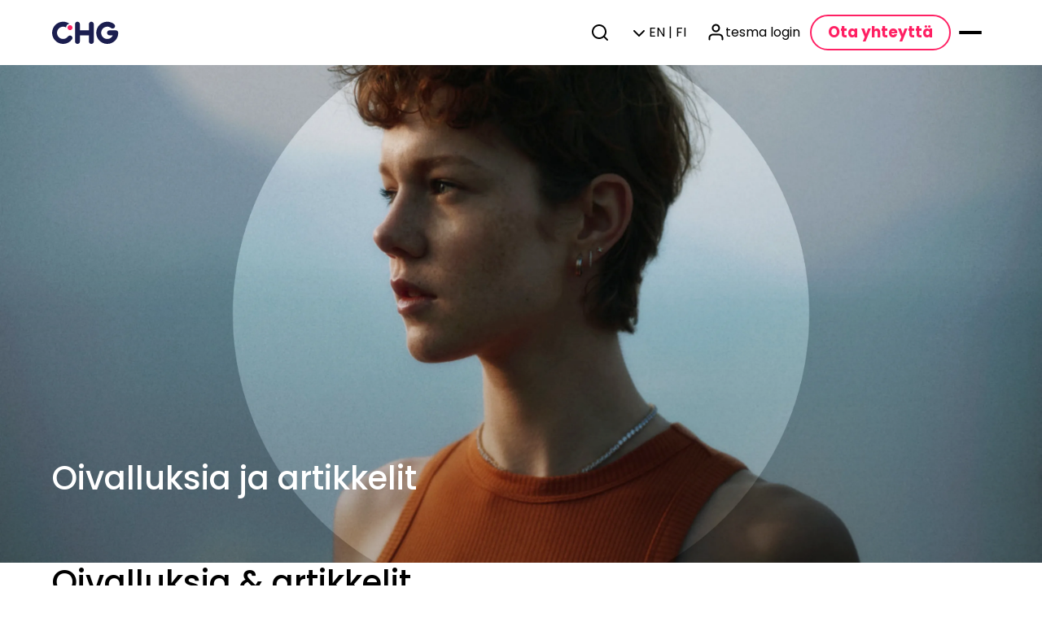

--- FILE ---
content_type: text/html; charset=utf-8
request_url: https://www.chg-meridian.com/fi-fi/insights/
body_size: 13038
content:


<!DOCTYPE html>
<html lang="fi-FI">
<head>
    <meta charset="utf-8" />
    <meta http-equiv="X-UA-Compatible" content="IE=10" />
    <meta name="viewport" content="width=device-width, initial-scale=1" />
    <title>Insights</title>

    <link href="https://www.chg-meridian.com/fi-fi/insights/" rel="canonical" />
    <link href="https://www.chg-meridian.com/us-en/insights/" hreflang="en-US" rel="alternate" /><link href="https://www.chg-meridian.com/es-es/insights/" hreflang="es-ES" rel="alternate" /><link href="https://www.chg-meridian.com/mx-es/insights/" hreflang="es-MX" rel="alternate" /><link href="https://www.chg-meridian.com/br-pt/insights/" hreflang="pt-BR" rel="alternate" /><link href="https://www.chg-meridian.com/pl-pl/insights/" hreflang="pl-PL" rel="alternate" /><link href="https://www.chg-meridian.com/it-it/insights/" hreflang="it-IT" rel="alternate" /><link href="https://www.chg-meridian.com/de-de/einblicke/" hreflang="de-DE" rel="alternate" /><link href="https://www.chg-meridian.com/fi-fi/insights/" hreflang="fi-FI" rel="alternate" /><link href="https://www.chg-meridian.com/gb-en/resource-centre/" hreflang="en-GB" rel="alternate" /><link href="https://www.chg-meridian.com/de-en/insights/" hreflang="en-DE" rel="alternate" /><link href="https://www.chg-meridian.com/au-en/resources/" hreflang="en-AU" rel="alternate" /><link href="https://www.chg-meridian.com/nl-nl/inzichten/" hreflang="nl-NL" rel="alternate" /><link href="https://www.chg-meridian.com/be-nl/nieuws-media/" hreflang="nl-BE" rel="alternate" /><link href="https://www.chg-meridian.com/dk-da/insights/" hreflang="da-DK" rel="alternate" /><link href="https://www.chg-meridian.com/cz-cs/insights/" hreflang="cs-CZ" rel="alternate" /><link href="https://www.chg-meridian.com/no-no/insights/" hreflang="no-NO" rel="alternate" /><link href="https://www.chg-meridian.com/se-sv/insights/" hreflang="sv-SE" rel="alternate" />
    <link rel="stylesheet" href="/css/theme-base-components.css" />
    <link rel="stylesheet" href="/css/CHGMeridian.min.css" />
    <link rel="shortcut icon" href="/gfx/favicon.ico" type="image/x-icon" />
    <script>
!function(T,l,y){var S=T.location,k="script",D="instrumentationKey",C="ingestionendpoint",I="disableExceptionTracking",E="ai.device.",b="toLowerCase",w="crossOrigin",N="POST",e="appInsightsSDK",t=y.name||"appInsights";(y.name||T[e])&&(T[e]=t);var n=T[t]||function(d){var g=!1,f=!1,m={initialize:!0,queue:[],sv:"5",version:2,config:d};function v(e,t){var n={},a="Browser";return n[E+"id"]=a[b](),n[E+"type"]=a,n["ai.operation.name"]=S&&S.pathname||"_unknown_",n["ai.internal.sdkVersion"]="javascript:snippet_"+(m.sv||m.version),{time:function(){var e=new Date;function t(e){var t=""+e;return 1===t.length&&(t="0"+t),t}return e.getUTCFullYear()+"-"+t(1+e.getUTCMonth())+"-"+t(e.getUTCDate())+"T"+t(e.getUTCHours())+":"+t(e.getUTCMinutes())+":"+t(e.getUTCSeconds())+"."+((e.getUTCMilliseconds()/1e3).toFixed(3)+"").slice(2,5)+"Z"}(),iKey:e,name:"Microsoft.ApplicationInsights."+e.replace(/-/g,"")+"."+t,sampleRate:100,tags:n,data:{baseData:{ver:2}}}}var h=d.url||y.src;if(h){function a(e){var t,n,a,i,r,o,s,c,u,p,l;g=!0,m.queue=[],f||(f=!0,t=h,s=function(){var e={},t=d.connectionString;if(t)for(var n=t.split(";"),a=0;a<n.length;a++){var i=n[a].split("=");2===i.length&&(e[i[0][b]()]=i[1])}if(!e[C]){var r=e.endpointsuffix,o=r?e.location:null;e[C]="https://"+(o?o+".":"")+"dc."+(r||"services.visualstudio.com")}return e}(),c=s[D]||d[D]||"",u=s[C],p=u?u+"/v2/track":d.endpointUrl,(l=[]).push((n="SDK LOAD Failure: Failed to load Application Insights SDK script (See stack for details)",a=t,i=p,(o=(r=v(c,"Exception")).data).baseType="ExceptionData",o.baseData.exceptions=[{typeName:"SDKLoadFailed",message:n.replace(/\./g,"-"),hasFullStack:!1,stack:n+"\nSnippet failed to load ["+a+"] -- Telemetry is disabled\nHelp Link: https://go.microsoft.com/fwlink/?linkid=2128109\nHost: "+(S&&S.pathname||"_unknown_")+"\nEndpoint: "+i,parsedStack:[]}],r)),l.push(function(e,t,n,a){var i=v(c,"Message"),r=i.data;r.baseType="MessageData";var o=r.baseData;return o.message='AI (Internal): 99 message:"'+("SDK LOAD Failure: Failed to load Application Insights SDK script (See stack for details) ("+n+")").replace(/\"/g,"")+'"',o.properties={endpoint:a},i}(0,0,t,p)),function(e,t){if(JSON){var n=T.fetch;if(n&&!y.useXhr)n(t,{method:N,body:JSON.stringify(e),mode:"cors"});else if(XMLHttpRequest){var a=new XMLHttpRequest;a.open(N,t),a.setRequestHeader("Content-type","application/json"),a.send(JSON.stringify(e))}}}(l,p))}function i(e,t){f||setTimeout(function(){!t&&m.core||a()},500)}var e=function(){var n=l.createElement(k);n.src=h;var e=y[w];return!e&&""!==e||"undefined"==n[w]||(n[w]=e),n.onload=i,n.onerror=a,n.onreadystatechange=function(e,t){"loaded"!==n.readyState&&"complete"!==n.readyState||i(0,t)},n}();y.ld<0?l.getElementsByTagName("head")[0].appendChild(e):setTimeout(function(){l.getElementsByTagName(k)[0].parentNode.appendChild(e)},y.ld||0)}try{m.cookie=l.cookie}catch(p){}function t(e){for(;e.length;)!function(t){m[t]=function(){var e=arguments;g||m.queue.push(function(){m[t].apply(m,e)})}}(e.pop())}var n="track",r="TrackPage",o="TrackEvent";t([n+"Event",n+"PageView",n+"Exception",n+"Trace",n+"DependencyData",n+"Metric",n+"PageViewPerformance","start"+r,"stop"+r,"start"+o,"stop"+o,"addTelemetryInitializer","setAuthenticatedUserContext","clearAuthenticatedUserContext","flush"]),m.SeverityLevel={Verbose:0,Information:1,Warning:2,Error:3,Critical:4};var s=(d.extensionConfig||{}).ApplicationInsightsAnalytics||{};if(!0!==d[I]&&!0!==s[I]){var c="onerror";t(["_"+c]);var u=T[c];T[c]=function(e,t,n,a,i){var r=u&&u(e,t,n,a,i);return!0!==r&&m["_"+c]({message:e,url:t,lineNumber:n,columnNumber:a,error:i}),r},d.autoExceptionInstrumented=!0}return m}(y.cfg);function a(){y.onInit&&y.onInit(n)}(T[t]=n).queue&&0===n.queue.length?(n.queue.push(a),n.trackPageView({})):a()}(window,document,{src: "https://js.monitor.azure.com/scripts/b/ai.2.gbl.min.js", crossOrigin: "anonymous", cfg: { instrumentationKey:'3d09244e-412c-4431-afad-f8dc2dfbf3ca', disableCookiesUsage: false }});
</script>

<!-- Copyright (c) 2000-2025 etracker GmbH. All rights reserved. No reproduction, publication or modification allowed without permission. -->
<!-- etracker code 6.0 -->
<script data-cmp-ab="1" type="text/javascript">
// var et_pagename = "";
// var et_areas = "";
var et_proxy_redirect = "\/\/wbtr.chgmeridian.com";
</script>
<script data-cmp-ab="1" id="_etLoader" type="text/javascript" charset="UTF-8" data-block-cookies="true" data-secure-code="KVgvGE" src="//wbtr.chgmeridian.com/code/e.js" async></script>
<!-- etracker code 6.0 end -->

<script type="text/javascript" data-cmp-ab="1" src="https://cdn.consentmanager.net/delivery/autoblocking/99cec3e44286a.js" data-cmp-host="a.delivery.consentmanager.net" data-cmp-cdn="cdn.consentmanager.net" data-cmp-codesrc="0"></script>

<script id="6senseWebTag" src="https://j.6sc.co/j/f342207b-438d-4e27-ba0d-6931616bdcfc.js"></script>

<script type="text/javascript">
_linkedin_partner_id = "5966794";
window._linkedin_data_partner_ids = window._linkedin_data_partner_ids || [];
window._linkedin_data_partner_ids.push(_linkedin_partner_id);
</script><script type="text/javascript">
(function(l) {
if (!l){window.lintrk = function(a,b){window.lintrk.q.push([a,b])};
window.lintrk.q=[]}
var s = document.getElementsByTagName("script")[0];
var b = document.createElement("script");
b.type = "text/javascript";b.async = true;
b.src = "https://snap.licdn.com/li.lms-analytics/insight.min.js";
s.parentNode.insertBefore(b, s);})(window.lintrk);
</script>
<noscript>
<img height="1" width="1" style="display:none;" alt="" src="https://px.ads.linkedin.com/collect/?pid=5966794&fmt=gif" />
</noscript>

<script type="text/javascript">
    (function(c,l,a,r,i,t,y){
        c[a]=c[a]||function(){(c[a].q=c[a].q||[]).push(arguments)};
        t=l.createElement(r);t.async=1;t.src="https://www.clarity.ms/tag/"+i;
        y=l.getElementsByTagName(r)[0];y.parentNode.insertBefore(t,y);
    })(window, document, "clarity", "script", "ujto0ycnph");
</script></head>
<body class="theme-default">

    
    


<header class="theme-default inActiveInfoBar">
    <nav class="navigationBlock non-search">
        <div class="content">
                <a class="logoBlock" target="_self" href="/fi-fi/" aria-label="chg-meridian logo">
                    

<img loading="lazy" src="/cdn-cgi/image/quality=80,format=webp/globalassets/chgmeridianlogo.svg" srcset="/cdn-cgi/image/width=4000,quality=80,format=webp/globalassets/chgmeridianlogo.svg 4000w, /cdn-cgi/image/width=4000,dpr=2,quality=80,format=webp/globalassets/chgmeridianlogo.svg 8000w, /cdn-cgi/image/width=3200,quality=80,format=webp/globalassets/chgmeridianlogo.svg 3200w, /cdn-cgi/image/width=3200,dpr=2,quality=80,format=webp/globalassets/chgmeridianlogo.svg 6400w, /cdn-cgi/image/width=2304,quality=80,format=webp/globalassets/chgmeridianlogo.svg 2304w, /cdn-cgi/image/width=2304,dpr=2,quality=80,format=webp/globalassets/chgmeridianlogo.svg 4608w, /cdn-cgi/image/width=1640,quality=80,format=webp/globalassets/chgmeridianlogo.svg 1640w, /cdn-cgi/image/width=1640,dpr=2,quality=80,format=webp/globalassets/chgmeridianlogo.svg 3280w" sizes="(min-width: 1599px) 4000px, (min-width: 1200px) and (max-width: 1599px) 3200px, (min-width: 820px) and (max-width: 1199px) 2304px, (min-width: 0px) and (max-width: 819px) 1640px" fetchpriority="auto" class="" alt="CHG Meridian Logo" />
                </a>


            <div class="navigationList">
                            <span class="navigationListContent" aria-label="navigation link">
                                        <a class="navigationButton"
                                        target="_top"
                                        href="/fi-fi/solutions/it-devices/"
                                        data-id="navigationList0">
                                            <span class="label-content">
                                                <span>IT</span>
                                            </span>
                                            

    <span class="iconBlock">
        <svg aria-hidden="true" width="24" height="24" viewBox="0 0 24 24" fill="none" xmlns="http://www.w3.org/2000/svg">
<g id="icon/chevronDown">
<path id="Icon" fill-rule="evenodd" clip-rule="evenodd" d="M5.29289 9.29289C5.68342 8.90237 6.31658 8.90237 6.70711 9.29289L12 14.5858L17.2929 9.29289C17.6834 8.90237 18.3166 8.90237 18.7071 9.29289C19.0976 9.68342 19.0976 10.3166 18.7071 10.7071L12.7071 16.7071C12.3166 17.0976 11.6834 17.0976 11.2929 16.7071L5.29289 10.7071C4.90237 10.3166 4.90237 9.68342 5.29289 9.29289Z" fill="#333333"/>
</g>
</svg>

    </span>

                                        </a>
                                        <a class="navigationButton"
                                        target="_top"
                                        href="/fi-fi/solutions/industrial/"
                                        data-id="navigationList1">
                                            <span class="label-content">
                                                <span>Teollisuus</span>
                                            </span>
                                            

    <span class="iconBlock">
        <svg aria-hidden="true" width="24" height="24" viewBox="0 0 24 24" fill="none" xmlns="http://www.w3.org/2000/svg">
<g id="icon/chevronDown">
<path id="Icon" fill-rule="evenodd" clip-rule="evenodd" d="M5.29289 9.29289C5.68342 8.90237 6.31658 8.90237 6.70711 9.29289L12 14.5858L17.2929 9.29289C17.6834 8.90237 18.3166 8.90237 18.7071 9.29289C19.0976 9.68342 19.0976 10.3166 18.7071 10.7071L12.7071 16.7071C12.3166 17.0976 11.6834 17.0976 11.2929 16.7071L5.29289 10.7071C4.90237 10.3166 4.90237 9.68342 5.29289 9.29289Z" fill="#333333"/>
</g>
</svg>

    </span>

                                        </a>
                                        <a class="navigationButton"
                                        target="_top"
                                        href="/fi-fi/solutions/healthcare/"
                                        data-id="navigationList2">
                                            <span class="label-content">
                                                <span>Terveys</span>
                                            </span>
                                            

    <span class="iconBlock">
        <svg aria-hidden="true" width="24" height="24" viewBox="0 0 24 24" fill="none" xmlns="http://www.w3.org/2000/svg">
<g id="icon/chevronDown">
<path id="Icon" fill-rule="evenodd" clip-rule="evenodd" d="M5.29289 9.29289C5.68342 8.90237 6.31658 8.90237 6.70711 9.29289L12 14.5858L17.2929 9.29289C17.6834 8.90237 18.3166 8.90237 18.7071 9.29289C19.0976 9.68342 19.0976 10.3166 18.7071 10.7071L12.7071 16.7071C12.3166 17.0976 11.6834 17.0976 11.2929 16.7071L5.29289 10.7071C4.90237 10.3166 4.90237 9.68342 5.29289 9.29289Z" fill="#333333"/>
</g>
</svg>

    </span>

                                        </a>
                                        <a class="navigationButton"
                                        target="_top"
                                        href="/fi-fi/insights/reference-cases/"
                                        data-id="navigationList3">
                                            <span class="label-content">
                                                <span>Blogi</span>
                                            </span>
                                            

    <span class="iconBlock">
        <svg aria-hidden="true" width="24" height="24" viewBox="0 0 24 24" fill="none" xmlns="http://www.w3.org/2000/svg">
<g id="icon/chevronDown">
<path id="Icon" fill-rule="evenodd" clip-rule="evenodd" d="M5.29289 9.29289C5.68342 8.90237 6.31658 8.90237 6.70711 9.29289L12 14.5858L17.2929 9.29289C17.6834 8.90237 18.3166 8.90237 18.7071 9.29289C19.0976 9.68342 19.0976 10.3166 18.7071 10.7071L12.7071 16.7071C12.3166 17.0976 11.6834 17.0976 11.2929 16.7071L5.29289 10.7071C4.90237 10.3166 4.90237 9.68342 5.29289 9.29289Z" fill="#333333"/>
</g>
</svg>

    </span>

                                        </a>
                                        <a class="navigationButton"
                                        target="_top"
                                        href="/fi-fi/services/"
                                        data-id="navigationList4">
                                            <span class="label-content">
                                                <span>Palvelut</span>
                                            </span>
                                            

    <span class="iconBlock">
        <svg aria-hidden="true" width="24" height="24" viewBox="0 0 24 24" fill="none" xmlns="http://www.w3.org/2000/svg">
<g id="icon/chevronDown">
<path id="Icon" fill-rule="evenodd" clip-rule="evenodd" d="M5.29289 9.29289C5.68342 8.90237 6.31658 8.90237 6.70711 9.29289L12 14.5858L17.2929 9.29289C17.6834 8.90237 18.3166 8.90237 18.7071 9.29289C19.0976 9.68342 19.0976 10.3166 18.7071 10.7071L12.7071 16.7071C12.3166 17.0976 11.6834 17.0976 11.2929 16.7071L5.29289 10.7071C4.90237 10.3166 4.90237 9.68342 5.29289 9.29289Z" fill="#333333"/>
</g>
</svg>

    </span>

                                        </a>
                                        <a class="navigationButton"
                                        target="_blank"
                                        href="/fi-fi/company/why-chg-meridian/"
                                        data-id="navigationList5">
                                            <span class="label-content">
                                                <span>Yritys</span>
                                            </span>
                                            

    <span class="iconBlock">
        <svg aria-hidden="true" width="24" height="24" viewBox="0 0 24 24" fill="none" xmlns="http://www.w3.org/2000/svg">
<g id="icon/chevronDown">
<path id="Icon" fill-rule="evenodd" clip-rule="evenodd" d="M5.29289 9.29289C5.68342 8.90237 6.31658 8.90237 6.70711 9.29289L12 14.5858L17.2929 9.29289C17.6834 8.90237 18.3166 8.90237 18.7071 9.29289C19.0976 9.68342 19.0976 10.3166 18.7071 10.7071L12.7071 16.7071C12.3166 17.0976 11.6834 17.0976 11.2929 16.7071L5.29289 10.7071C4.90237 10.3166 4.90237 9.68342 5.29289 9.29289Z" fill="#333333"/>
</g>
</svg>

    </span>

                                        </a>
                            </span>                            
            </div>


            <div class="secondary">
                <div class="navigationListSecondary">
                        <div class="search">
                            <a class="navigationButton" target="_self" href="javascript:void(0)" id="searchBtn" aria-label="search button">
                                

    <span class="iconBlock">
        <svg aria-hidden="true" width="24" height="24" viewBox="0 0 24 24" fill="none" xmlns="http://www.w3.org/2000/svg">
<g id="icon/search">
<path id="Icon" fill-rule="evenodd" clip-rule="evenodd" d="M11 4C7.13401 4 4 7.13401 4 11C4 14.866 7.13401 18 11 18C12.8859 18 14.5977 17.2542 15.8564 16.0414C15.8827 16.0072 15.9115 15.9742 15.9429 15.9429C15.9742 15.9115 16.0072 15.8827 16.0414 15.8564C17.2542 14.5977 18 12.8859 18 11C18 7.13401 14.866 4 11 4ZM18.0319 16.6177C19.2635 15.078 20 13.125 20 11C20 6.02944 15.9706 2 11 2C6.02944 2 2 6.02944 2 11C2 15.9706 6.02944 20 11 20C13.125 20 15.078 19.2635 16.6177 18.0319L20.2929 21.7071C20.6834 22.0976 21.3166 22.0976 21.7071 21.7071C22.0976 21.3166 22.0976 20.6834 21.7071 20.2929L18.0319 16.6177Z" fill="#333333"/>
</g>
</svg>

    </span>

                                <span class="label-content">
                                    <span></span>
                                </span>
                            </a>
                            <div class="textFieldBlock">
                                <div class="textField-component non-filled has-reduced active" tabindex="0">
                                    <a class="leadingIcon actionIcon" target="_self">
                                        

    <span class="iconBlock">
        <svg aria-hidden="true" width="24" height="24" viewBox="0 0 24 24" fill="none" xmlns="http://www.w3.org/2000/svg">
<g id="icon/search">
<path id="Icon" fill-rule="evenodd" clip-rule="evenodd" d="M11 4C7.13401 4 4 7.13401 4 11C4 14.866 7.13401 18 11 18C12.8859 18 14.5977 17.2542 15.8564 16.0414C15.8827 16.0072 15.9115 15.9742 15.9429 15.9429C15.9742 15.9115 16.0072 15.8827 16.0414 15.8564C17.2542 14.5977 18 12.8859 18 11C18 7.13401 14.866 4 11 4ZM18.0319 16.6177C19.2635 15.078 20 13.125 20 11C20 6.02944 15.9706 2 11 2C6.02944 2 2 6.02944 2 11C2 15.9706 6.02944 20 11 20C13.125 20 15.078 19.2635 16.6177 18.0319L20.2929 21.7071C20.6834 22.0976 21.3166 22.0976 21.7071 21.7071C22.0976 21.3166 22.0976 20.6834 21.7071 20.2929L18.0319 16.6177Z" fill="#333333"/>
</g>
</svg>

    </span>

                                    </a>
                                    <div class="content">
                                        <label for="searchField" class="label-field">
                                            <span>Search</span>
                                        </label>
                                        <span class="content-field">
                                            <input type="text" class="input-field" placeholder="Search" minlength="0"
                                            maxlength="20" name="searchField" id="searchField" pattern="" />
                                        </span>
                                    </div>
                                    <a class="trailingIcon actionIcon" target="_self" href="javascript:void(0)">
                                        

    <span class="iconBlock">
        <svg aria-hidden="true" width="24" height="24" viewBox="0 0 24 24" fill="none" xmlns="http://www.w3.org/2000/svg">
<g id="icon/close">
<path id="Icon" fill-rule="evenodd" clip-rule="evenodd" d="M5.29289 5.29289C5.68342 4.90237 6.31658 4.90237 6.70711 5.29289L12 10.5858L17.2929 5.29289C17.6834 4.90237 18.3166 4.90237 18.7071 5.29289C19.0976 5.68342 19.0976 6.31658 18.7071 6.70711L13.4142 12L18.7071 17.2929C19.0976 17.6834 19.0976 18.3166 18.7071 18.7071C18.3166 19.0976 17.6834 19.0976 17.2929 18.7071L12 13.4142L6.70711 18.7071C6.31658 19.0976 5.68342 19.0976 5.29289 18.7071C4.90237 18.3166 4.90237 17.6834 5.29289 17.2929L10.5858 12L5.29289 6.70711C4.90237 6.31658 4.90237 5.68342 5.29289 5.29289Z" fill="#333333"/>
</g>
</svg>

    </span>

                                    </a>
                                </div>
                            </div>
                        </div>
                    <div class="menuBlock">
                        <a class="navigationButton" target="_self" href="javascript:void(0)" id="languageBtnLgXl" data-lang="fi-FI">
                            

    <span class="iconBlock">
        <svg aria-hidden="true" width="24" height="24" viewBox="0 0 24 24" fill="none" xmlns="http://www.w3.org/2000/svg">
<g id="icon/chevronDown">
<path id="Icon" fill-rule="evenodd" clip-rule="evenodd" d="M5.29289 9.29289C5.68342 8.90237 6.31658 8.90237 6.70711 9.29289L12 14.5858L17.2929 9.29289C17.6834 8.90237 18.3166 8.90237 18.7071 9.29289C19.0976 9.68342 19.0976 10.3166 18.7071 10.7071L12.7071 16.7071C12.3166 17.0976 11.6834 17.0976 11.2929 16.7071L5.29289 10.7071C4.90237 10.3166 4.90237 9.68342 5.29289 9.29289Z" fill="#333333"/>
</g>
</svg>

    </span>

                            <span class="label-content">
                                <span>EN | FI</span>
                            </span>
                        </a>
                        <div class="dropdown">
                                <a class="item" href="/fi-en/insights/" target="_self">
                                    <span class="label-content">ENGLISH</span>
                                </a>
                                <a class="item" href="/fi-fi/insights/" target="_self">
                                    <span class="label-content">FINNISH</span>


    <span class="iconBlock">
        <svg aria-hidden="true" width="24" height="24" viewBox="0 0 24 24" fill="none" xmlns="http://www.w3.org/2000/svg">
<g id="icon/check">
<path id="Icon" fill-rule="evenodd" clip-rule="evenodd" d="M20.7071 5.29289C21.0976 5.68342 21.0976 6.31658 20.7071 6.70711L9.70711 17.7071C9.31658 18.0976 8.68342 18.0976 8.29289 17.7071L3.29289 12.7071C2.90237 12.3166 2.90237 11.6834 3.29289 11.2929C3.68342 10.9024 4.31658 10.9024 4.70711 11.2929L9 15.5858L19.2929 5.29289C19.6834 4.90237 20.3166 4.90237 20.7071 5.29289Z" fill="#333333"/>
</g>
</svg>

    </span>
                                </a>
                            <div class="dividerBlock">
                                <div class="variant-prominent orientation-horizontal"></div>
                            </div>
                                    <a class="item" href="/global-en/" target="_self">
                                        <span class="label-content">Global Site</span>
                                    </a>
                                    <a class="item" href="/au-en/" target="_self">
                                        <span class="label-content">Australia</span>
                                    </a>
                                    <a class="item" href="/at-de/" target="_self">
                                        <span class="label-content">Austria</span>
                                    </a>
                                    <a class="item" href="/be-en/" target="_self">
                                        <span class="label-content">Belgium</span>
                                    </a>
                                    <a class="item" href="/br-pt/" target="_self">
                                        <span class="label-content">Brazil</span>
                                    </a>
                                    <a class="item" href="/ca-en/" target="_self">
                                        <span class="label-content">Canada</span>
                                    </a>
                                    <a class="item" href="/cz-cs/" target="_self">
                                        <span class="label-content">Czechia</span>
                                    </a>
                                    <a class="item" href="/dk-da/" target="_self">
                                        <span class="label-content">Denmark</span>
                                    </a>
                                    <a class="item" href="/fi-en/" target="_self">
                                        <span class="label-content">Finland</span>


    <span class="iconBlock">
        <svg aria-hidden="true" width="24" height="24" viewBox="0 0 24 24" fill="none" xmlns="http://www.w3.org/2000/svg">
<g id="icon/check">
<path id="Icon" fill-rule="evenodd" clip-rule="evenodd" d="M20.7071 5.29289C21.0976 5.68342 21.0976 6.31658 20.7071 6.70711L9.70711 17.7071C9.31658 18.0976 8.68342 18.0976 8.29289 17.7071L3.29289 12.7071C2.90237 12.3166 2.90237 11.6834 3.29289 11.2929C3.68342 10.9024 4.31658 10.9024 4.70711 11.2929L9 15.5858L19.2929 5.29289C19.6834 4.90237 20.3166 4.90237 20.7071 5.29289Z" fill="#333333"/>
</g>
</svg>

    </span>
                                    </a>
                                    <a class="item" href="/fr-fr/" target="_self">
                                        <span class="label-content">France</span>
                                    </a>
                                    <a class="item" href="/de-de/" target="_self">
                                        <span class="label-content">Germany</span>
                                    </a>
                                    <a class="item" href="/it-it/" target="_self">
                                        <span class="label-content">Italy</span>
                                    </a>
                                    <a class="item" href="/mx-es/" target="_self">
                                        <span class="label-content">Mexico</span>
                                    </a>
                                    <a class="item" href="/nl-en/" target="_self">
                                        <span class="label-content">Netherlands</span>
                                    </a>
                                    <a class="item" href="/nz-en/" target="_self">
                                        <span class="label-content">New Zealand</span>
                                    </a>
                                    <a class="item" href="/no-en/" target="_self">
                                        <span class="label-content">Norway</span>
                                    </a>
                                    <a class="item" href="/pl-pl/" target="_self">
                                        <span class="label-content">Poland</span>
                                    </a>
                                    <a class="item" href="/sg-en/" target="_self">
                                        <span class="label-content">Singapore</span>
                                    </a>
                                    <a class="item" href="/sk-en/" target="_self">
                                        <span class="label-content">Slovakia</span>
                                    </a>
                                    <a class="item" href="/si-en/" target="_self">
                                        <span class="label-content">Slovenia</span>
                                    </a>
                                    <a class="item" href="/es-es/" target="_self">
                                        <span class="label-content">Spain</span>
                                    </a>
                                    <a class="item" href="/se-en/" target="_self">
                                        <span class="label-content">Sweden</span>
                                    </a>
                                    <a class="item" href="/ch-de/" target="_self">
                                        <span class="label-content">Switzerland</span>
                                    </a>
                                    <a class="item" href="/gb-en/" target="_self">
                                        <span class="label-content">United Kingdom</span>
                                    </a>
                                    <a class="item" href="/us-en/" target="_self">
                                        <span class="label-content">United States</span>
                                    </a>
                        </div>
                    </div>

                        <a class="navigationButton" target="_target" href="https://tesma.com/" id="Login">
                            

    <span class="iconBlock">
        <svg aria-hidden="true" width="24" height="24" viewBox="0 0 24 24" fill="none" xmlns="http://www.w3.org/2000/svg">
<g id="icon/user">
<path id="Icon" fill-rule="evenodd" clip-rule="evenodd" d="M12.4302 3.55951C10.7733 3.55951 9.43018 4.90265 9.43018 6.55951C9.43018 8.21636 10.7733 9.55951 12.4302 9.55951C14.087 9.55951 15.4302 8.21636 15.4302 6.55951C15.4302 4.90265 14.087 3.55951 12.4302 3.55951ZM7.43018 6.55951C7.43018 3.79809 9.66875 1.55951 12.4302 1.55951C15.1916 1.55951 17.4302 3.79809 17.4302 6.55951C17.4302 9.32093 15.1916 11.5595 12.4302 11.5595C9.66875 11.5595 7.43018 9.32093 7.43018 6.55951ZM4.89464 15.024C5.83232 14.0863 7.10409 13.5595 8.43018 13.5595H16.4302C17.7563 13.5595 19.028 14.0863 19.9657 15.024C20.9034 15.9617 21.4302 17.2334 21.4302 18.5595V20.5595C21.4302 21.1118 20.9825 21.5595 20.4302 21.5595C19.8779 21.5595 19.4302 21.1118 19.4302 20.5595V18.5595C19.4302 17.7639 19.1141 17.0008 18.5515 16.4382C17.9889 15.8756 17.2258 15.5595 16.4302 15.5595H8.43018C7.63453 15.5595 6.87146 15.8756 6.30886 16.4382C5.74625 17.0008 5.43018 17.7639 5.43018 18.5595V20.5595C5.43018 21.1118 4.98246 21.5595 4.43018 21.5595C3.87789 21.5595 3.43018 21.1118 3.43018 20.5595V18.5595C3.43018 17.2334 3.95696 15.9617 4.89464 15.024Z" fill="black"/>
</g>
</svg>

    </span>

                            <span class="label-content">
                                <span>tesma login</span>
                            </span>
                        </a>
                </div>

                
    <div class="buttonBlock">
        <a class="variant-ghost emphasis-conversion" target="_self" href="/fi-fi/contact/">
            <span>Ota yhteytt&#xE4;</span>
        </a>
    </div>


                <a class="menuButton" target="_self" href="javascript:void(0)" id="hamBurgerMenu" aria-label="HamBurger Menu">
                    <span class="dash"></span>
                    <span class="dash"></span>
                </a>
            </div>
        </div>
    </nav>

    <div class="navigationFlyoutBlock" id="menuForMdSm">
        <div class="overlayBlock variant-subtle"></div>
        <div class="drawerBlock main-content">
            <div class="navContent mainMenu" id="mainMenuMdSm">
                <div class="header">
                    <div class="labledClose">
                        <a class="menuButton" target="_self" href="javascript:void(0)" id="" aria-label="Close flyout">
                            <span class="dash"></span>
                            <span class="dash"></span>
                        </a>
                    </div>
                </div>
                <div class="wrapper">
                    <div class="itemList variant-primary" role="list">
                                            <div class="item" role="listitem">
                                                <div class="actionHeadingBlock">
                                                    <a class="on-floating" target='_top' href="javascript:void(0)" data-id="navigationList0">
                                                        <div class="heading">
                                                            <span>IT</span>
                                                        </div>
                                                        

    <span class="iconBlock">
        <svg aria-hidden="true" width="24" height="24" viewBox="0 0 24 24" fill="none" xmlns="http://www.w3.org/2000/svg">
<g id="icon/arrowRight">
<path id="Icon" fill-rule="evenodd" clip-rule="evenodd" d="M11.2929 4.29289C10.9024 4.68342 10.9024 5.31658 11.2929 5.70711L16.5858 11H5C4.44771 11 4 11.4477 4 12C4 12.5523 4.44771 13 5 13H16.5858L11.2929 18.2929C10.9024 18.6834 10.9024 19.3166 11.2929 19.7071C11.6834 20.0976 12.3166 20.0976 12.7071 19.7071L19.7071 12.7071C20.0976 12.3166 20.0976 11.6834 19.7071 11.2929L12.7071 4.29289C12.3166 3.90237 11.6834 3.90237 11.2929 4.29289Z" fill="#333333"/>
</g>
</svg>

    </span>

                                                    </a>
                                                </div>
                                            </div>
                                            <div class="item" role="listitem">
                                                <div class="actionHeadingBlock">
                                                    <a class="on-floating" target='_top' href="javascript:void(0)" data-id="navigationList1">
                                                        <div class="heading">
                                                            <span>Teollisuus</span>
                                                        </div>
                                                        

    <span class="iconBlock">
        <svg aria-hidden="true" width="24" height="24" viewBox="0 0 24 24" fill="none" xmlns="http://www.w3.org/2000/svg">
<g id="icon/arrowRight">
<path id="Icon" fill-rule="evenodd" clip-rule="evenodd" d="M11.2929 4.29289C10.9024 4.68342 10.9024 5.31658 11.2929 5.70711L16.5858 11H5C4.44771 11 4 11.4477 4 12C4 12.5523 4.44771 13 5 13H16.5858L11.2929 18.2929C10.9024 18.6834 10.9024 19.3166 11.2929 19.7071C11.6834 20.0976 12.3166 20.0976 12.7071 19.7071L19.7071 12.7071C20.0976 12.3166 20.0976 11.6834 19.7071 11.2929L12.7071 4.29289C12.3166 3.90237 11.6834 3.90237 11.2929 4.29289Z" fill="#333333"/>
</g>
</svg>

    </span>

                                                    </a>
                                                </div>
                                            </div>
                                            <div class="item" role="listitem">
                                                <div class="actionHeadingBlock">
                                                    <a class="on-floating" target='_top' href="javascript:void(0)" data-id="navigationList2">
                                                        <div class="heading">
                                                            <span>Terveys</span>
                                                        </div>
                                                        

    <span class="iconBlock">
        <svg aria-hidden="true" width="24" height="24" viewBox="0 0 24 24" fill="none" xmlns="http://www.w3.org/2000/svg">
<g id="icon/arrowRight">
<path id="Icon" fill-rule="evenodd" clip-rule="evenodd" d="M11.2929 4.29289C10.9024 4.68342 10.9024 5.31658 11.2929 5.70711L16.5858 11H5C4.44771 11 4 11.4477 4 12C4 12.5523 4.44771 13 5 13H16.5858L11.2929 18.2929C10.9024 18.6834 10.9024 19.3166 11.2929 19.7071C11.6834 20.0976 12.3166 20.0976 12.7071 19.7071L19.7071 12.7071C20.0976 12.3166 20.0976 11.6834 19.7071 11.2929L12.7071 4.29289C12.3166 3.90237 11.6834 3.90237 11.2929 4.29289Z" fill="#333333"/>
</g>
</svg>

    </span>

                                                    </a>
                                                </div>
                                            </div>
                                            <div class="item" role="listitem">
                                                <div class="actionHeadingBlock">
                                                    <a class="on-floating" target='_top' href="javascript:void(0)" data-id="navigationList3">
                                                        <div class="heading">
                                                            <span>Blogi</span>
                                                        </div>
                                                        

    <span class="iconBlock">
        <svg aria-hidden="true" width="24" height="24" viewBox="0 0 24 24" fill="none" xmlns="http://www.w3.org/2000/svg">
<g id="icon/arrowRight">
<path id="Icon" fill-rule="evenodd" clip-rule="evenodd" d="M11.2929 4.29289C10.9024 4.68342 10.9024 5.31658 11.2929 5.70711L16.5858 11H5C4.44771 11 4 11.4477 4 12C4 12.5523 4.44771 13 5 13H16.5858L11.2929 18.2929C10.9024 18.6834 10.9024 19.3166 11.2929 19.7071C11.6834 20.0976 12.3166 20.0976 12.7071 19.7071L19.7071 12.7071C20.0976 12.3166 20.0976 11.6834 19.7071 11.2929L12.7071 4.29289C12.3166 3.90237 11.6834 3.90237 11.2929 4.29289Z" fill="#333333"/>
</g>
</svg>

    </span>

                                                    </a>
                                                </div>
                                            </div>
                                            <div class="item" role="listitem">
                                                <div class="actionHeadingBlock">
                                                    <a class="on-floating" target='_top' href="javascript:void(0)" data-id="navigationList4">
                                                        <div class="heading">
                                                            <span>Palvelut</span>
                                                        </div>
                                                        

    <span class="iconBlock">
        <svg aria-hidden="true" width="24" height="24" viewBox="0 0 24 24" fill="none" xmlns="http://www.w3.org/2000/svg">
<g id="icon/arrowRight">
<path id="Icon" fill-rule="evenodd" clip-rule="evenodd" d="M11.2929 4.29289C10.9024 4.68342 10.9024 5.31658 11.2929 5.70711L16.5858 11H5C4.44771 11 4 11.4477 4 12C4 12.5523 4.44771 13 5 13H16.5858L11.2929 18.2929C10.9024 18.6834 10.9024 19.3166 11.2929 19.7071C11.6834 20.0976 12.3166 20.0976 12.7071 19.7071L19.7071 12.7071C20.0976 12.3166 20.0976 11.6834 19.7071 11.2929L12.7071 4.29289C12.3166 3.90237 11.6834 3.90237 11.2929 4.29289Z" fill="#333333"/>
</g>
</svg>

    </span>

                                                    </a>
                                                </div>
                                            </div>
                                            <div class="item" role="listitem">
                                                <div class="actionHeadingBlock">
                                                    <a class="on-floating" target='_blank' href="javascript:void(0)" data-id="navigationList5">
                                                        <div class="heading">
                                                            <span>Yritys</span>
                                                        </div>
                                                        

    <span class="iconBlock">
        <svg aria-hidden="true" width="24" height="24" viewBox="0 0 24 24" fill="none" xmlns="http://www.w3.org/2000/svg">
<g id="icon/arrowRight">
<path id="Icon" fill-rule="evenodd" clip-rule="evenodd" d="M11.2929 4.29289C10.9024 4.68342 10.9024 5.31658 11.2929 5.70711L16.5858 11H5C4.44771 11 4 11.4477 4 12C4 12.5523 4.44771 13 5 13H16.5858L11.2929 18.2929C10.9024 18.6834 10.9024 19.3166 11.2929 19.7071C11.6834 20.0976 12.3166 20.0976 12.7071 19.7071L19.7071 12.7071C20.0976 12.3166 20.0976 11.6834 19.7071 11.2929L12.7071 4.29289C12.3166 3.90237 11.6834 3.90237 11.2929 4.29289Z" fill="#333333"/>
</g>
</svg>

    </span>

                                                    </a>
                                                </div>
                                            </div>
                    </div>
                </div>
                <div class="metaMenu">

                    <a class="navigationButton" target="_self" href="javascript:void(0)" id="languageBtn">
                        

    <span class="iconBlock">
        <svg aria-hidden="true" width="24" height="24" viewBox="0 0 24 24" fill="none" xmlns="http://www.w3.org/2000/svg">
<g id="icon/globe">
<g id="Icon">
<path fill-rule="evenodd" clip-rule="evenodd" d="M12.0498 3.22418C7.07924 3.22418 3.0498 7.25362 3.0498 12.2242C3.0498 17.1947 7.07924 21.2242 12.0498 21.2242C17.0204 21.2242 21.0498 17.1947 21.0498 12.2242C21.0498 7.25362 17.0204 3.22418 12.0498 3.22418ZM1.0498 12.2242C1.0498 6.14905 5.97467 1.22418 12.0498 1.22418C18.1249 1.22418 23.0498 6.14905 23.0498 12.2242C23.0498 18.2993 18.1249 23.2242 12.0498 23.2242C5.97467 23.2242 1.0498 18.2993 1.0498 12.2242Z" fill="black"/>
<path fill-rule="evenodd" clip-rule="evenodd" d="M1.0498 12.2242C1.0498 11.6719 1.49752 11.2242 2.0498 11.2242H22.0498C22.6021 11.2242 23.0498 11.6719 23.0498 12.2242C23.0498 12.7765 22.6021 13.2242 22.0498 13.2242H2.0498C1.49752 13.2242 1.0498 12.7765 1.0498 12.2242Z" fill="black"/>
<path fill-rule="evenodd" clip-rule="evenodd" d="M12.0498 1.22418C12.3307 1.22418 12.5987 1.34234 12.7881 1.54976C15.4529 4.46709 16.9673 8.25304 17.0496 12.2034C17.0499 12.2172 17.0499 12.2311 17.0496 12.245C16.9673 16.1953 15.4529 19.9813 12.7881 22.8986C12.5987 23.106 12.3307 23.2242 12.0498 23.2242C11.7689 23.2242 11.5009 23.106 11.3115 22.8986C8.6467 19.9813 7.13232 16.1953 7.05002 12.245C7.04973 12.2311 7.04973 12.2172 7.05002 12.2034C7.13232 8.25304 8.6467 4.46709 11.3115 1.54976C11.5009 1.34234 11.7689 1.22418 12.0498 1.22418ZM9.05004 12.2242C9.11857 15.299 10.1761 18.2593 12.0498 20.6734C13.9235 18.2593 14.981 15.299 15.0496 12.2242C14.981 9.14934 13.9235 6.18903 12.0498 3.77498C10.1761 6.18903 9.11857 9.14934 9.05004 12.2242Z" fill="black"/>
</g>
</g>
</svg>

    </span>

                        <span class="label-content">
                            <span>Finland | FI</span>
                        </span>
                    </a>
                        <a class="navigationButton" target="_target" href="https://tesma.com/" id="Login">
                            

    <span class="iconBlock">
        <svg aria-hidden="true" width="24" height="24" viewBox="0 0 24 24" fill="none" xmlns="http://www.w3.org/2000/svg">
<g id="icon/user">
<path id="Icon" fill-rule="evenodd" clip-rule="evenodd" d="M12.4302 3.55951C10.7733 3.55951 9.43018 4.90265 9.43018 6.55951C9.43018 8.21636 10.7733 9.55951 12.4302 9.55951C14.087 9.55951 15.4302 8.21636 15.4302 6.55951C15.4302 4.90265 14.087 3.55951 12.4302 3.55951ZM7.43018 6.55951C7.43018 3.79809 9.66875 1.55951 12.4302 1.55951C15.1916 1.55951 17.4302 3.79809 17.4302 6.55951C17.4302 9.32093 15.1916 11.5595 12.4302 11.5595C9.66875 11.5595 7.43018 9.32093 7.43018 6.55951ZM4.89464 15.024C5.83232 14.0863 7.10409 13.5595 8.43018 13.5595H16.4302C17.7563 13.5595 19.028 14.0863 19.9657 15.024C20.9034 15.9617 21.4302 17.2334 21.4302 18.5595V20.5595C21.4302 21.1118 20.9825 21.5595 20.4302 21.5595C19.8779 21.5595 19.4302 21.1118 19.4302 20.5595V18.5595C19.4302 17.7639 19.1141 17.0008 18.5515 16.4382C17.9889 15.8756 17.2258 15.5595 16.4302 15.5595H8.43018C7.63453 15.5595 6.87146 15.8756 6.30886 16.4382C5.74625 17.0008 5.43018 17.7639 5.43018 18.5595V20.5595C5.43018 21.1118 4.98246 21.5595 4.43018 21.5595C3.87789 21.5595 3.43018 21.1118 3.43018 20.5595V18.5595C3.43018 17.2334 3.95696 15.9617 4.89464 15.024Z" fill="black"/>
</g>
</svg>

    </span>

                            <span class="label-content">
                                <span>tesma login</span>
                            </span>
                        </a>
                    
    <div class="buttonBlock">
        <a class="variant-ghost emphasis-conversion" target="_self" href="/fi-fi/contact/">
            <span>Ota yhteytt&#xE4;</span>
        </a>
    </div>

                </div>
            </div>
            <div class="navContent mainMenu" id="languageMenu">
                <div class="header">
                    <div class="actionHeadingBlock">
                        <a class="on-floating" target="_self" href="javascript:void(0)" id="">
                            <span class="heading">
                                <span>Asset</span>
                            </span>
                            

    <span class="iconBlock">
        <svg aria-hidden="true" width="24" height="24" viewBox="0 0 24 24" fill="none" xmlns="http://www.w3.org/2000/svg">
<g id="icon/arrowRight">
<path id="Icon" fill-rule="evenodd" clip-rule="evenodd" d="M11.2929 4.29289C10.9024 4.68342 10.9024 5.31658 11.2929 5.70711L16.5858 11H5C4.44771 11 4 11.4477 4 12C4 12.5523 4.44771 13 5 13H16.5858L11.2929 18.2929C10.9024 18.6834 10.9024 19.3166 11.2929 19.7071C11.6834 20.0976 12.3166 20.0976 12.7071 19.7071L19.7071 12.7071C20.0976 12.3166 20.0976 11.6834 19.7071 11.2929L12.7071 4.29289C12.3166 3.90237 11.6834 3.90237 11.2929 4.29289Z" fill="#333333"/>
</g>
</svg>

    </span>

                        </a>
                    </div>
                    <div class="actionHeadingBlock">
                        <a class="on-floating" target="_self" href="javascript:void(0)" id="backToMainMenu">
                            

    <span class="iconBlock">
        <svg aria-hidden="true" width="24" height="24" viewBox="0 0 24 24" fill="none" xmlns="http://www.w3.org/2000/svg">
<g id="icon/arrowLeft">
<path id="Icon" fill-rule="evenodd" clip-rule="evenodd" d="M12.7071 4.29289C13.0976 4.68342 13.0976 5.31658 12.7071 5.70711L7.41421 11H19C19.5523 11 20 11.4477 20 12C20 12.5523 19.5523 13 19 13H7.41421L12.7071 18.2929C13.0976 18.6834 13.0976 19.3166 12.7071 19.7071C12.3166 20.0976 11.6834 20.0976 11.2929 19.7071L4.29289 12.7071C3.90237 12.3166 3.90237 11.6834 4.29289 11.2929L11.2929 4.29289C11.6834 3.90237 12.3166 3.90237 12.7071 4.29289Z" fill="#333333"/>
</g>
</svg>

    </span>

                            <div class="heading">
                                <span>Select Language</span>
                            </div>
                        </a>
                    </div>
                    <div class="labledClose">
                        <a class="menuButton" target="_self" href="javascript:void(0)" id="" aria-label="Close flyout">
                            <span class="dash"></span>
                            <span class="dash"></span>
                        </a>
                    </div>
                </div>
                <div class="wrapper">
                    <div class="itemList variant-secondary" role="list">
                            <div class="item" role="listitem">
                                <div class="actionHeadingBlock">
                                    <a class="on-floating" target="_self" href="/fi-en/insights/">
                                        <div class="heading">
                                            <span>English</span>
                                        </div>
                                    </a>
                                </div>
                            </div>
                            <div class="item" role="listitem">
                                <div class="actionHeadingBlock">
                                    <a class="on-floating" target="_self" href="/fi-fi/insights/">
                                        <div class="heading">
                                            <span>Finnish</span>
                                        </div>


    <span class="iconBlock">
        <svg aria-hidden="true" width="24" height="24" viewBox="0 0 24 24" fill="none" xmlns="http://www.w3.org/2000/svg">
<g id="icon/check">
<path id="Icon" fill-rule="evenodd" clip-rule="evenodd" d="M20.7071 5.29289C21.0976 5.68342 21.0976 6.31658 20.7071 6.70711L9.70711 17.7071C9.31658 18.0976 8.68342 18.0976 8.29289 17.7071L3.29289 12.7071C2.90237 12.3166 2.90237 11.6834 3.29289 11.2929C3.68342 10.9024 4.31658 10.9024 4.70711 11.2929L9 15.5858L19.2929 5.29289C19.6834 4.90237 20.3166 4.90237 20.7071 5.29289Z" fill="#333333"/>
</g>
</svg>

    </span>
                                    </a>
                                </div>
                            </div>
                        <div class="dividerBlock">
                            <div class="variant-prominent orientation-horizontal"></div>
                        </div>
                                <div class="item" role="item">
                                    <div class="actionHeadingBlock">
                                        <a class="on-floating" target="_self" href="/global-en/">
                                            <div class="heading">
                                                <span>Global Site</span>
                                            </div>
                                        </a>
                                    </div>
                                </div>
                                <div class="item" role="item">
                                    <div class="actionHeadingBlock">
                                        <a class="on-floating" target="_self" href="/au-en/">
                                            <div class="heading">
                                                <span>Australia</span>
                                            </div>
                                        </a>
                                    </div>
                                </div>
                                <div class="item" role="item">
                                    <div class="actionHeadingBlock">
                                        <a class="on-floating" target="_self" href="/at-de/">
                                            <div class="heading">
                                                <span>Austria</span>
                                            </div>
                                        </a>
                                    </div>
                                </div>
                                <div class="item" role="item">
                                    <div class="actionHeadingBlock">
                                        <a class="on-floating" target="_self" href="/be-en/">
                                            <div class="heading">
                                                <span>Belgium</span>
                                            </div>
                                        </a>
                                    </div>
                                </div>
                                <div class="item" role="item">
                                    <div class="actionHeadingBlock">
                                        <a class="on-floating" target="_self" href="/br-pt/">
                                            <div class="heading">
                                                <span>Brazil</span>
                                            </div>
                                        </a>
                                    </div>
                                </div>
                                <div class="item" role="item">
                                    <div class="actionHeadingBlock">
                                        <a class="on-floating" target="_self" href="/ca-en/">
                                            <div class="heading">
                                                <span>Canada</span>
                                            </div>
                                        </a>
                                    </div>
                                </div>
                                <div class="item" role="item">
                                    <div class="actionHeadingBlock">
                                        <a class="on-floating" target="_self" href="/cz-cs/">
                                            <div class="heading">
                                                <span>Czechia</span>
                                            </div>
                                        </a>
                                    </div>
                                </div>
                                <div class="item" role="item">
                                    <div class="actionHeadingBlock">
                                        <a class="on-floating" target="_self" href="/dk-da/">
                                            <div class="heading">
                                                <span>Denmark</span>
                                            </div>
                                        </a>
                                    </div>
                                </div>
                                <div class="item" role="item">
                                    <div class="actionHeadingBlock">
                                        <a class="on-floating" target="_self" href="/fi-en/">
                                            <div class="heading">
                                                <span>Finland</span>
                                            </div>
                                        </a>
                                    </div>
                                </div>
                                <div class="item" role="item">
                                    <div class="actionHeadingBlock">
                                        <a class="on-floating" target="_self" href="/fr-fr/">
                                            <div class="heading">
                                                <span>France</span>
                                            </div>
                                        </a>
                                    </div>
                                </div>
                                <div class="item" role="item">
                                    <div class="actionHeadingBlock">
                                        <a class="on-floating" target="_self" href="/de-de/">
                                            <div class="heading">
                                                <span>Germany</span>
                                            </div>
                                        </a>
                                    </div>
                                </div>
                                <div class="item" role="item">
                                    <div class="actionHeadingBlock">
                                        <a class="on-floating" target="_self" href="/it-it/">
                                            <div class="heading">
                                                <span>Italy</span>
                                            </div>
                                        </a>
                                    </div>
                                </div>
                                <div class="item" role="item">
                                    <div class="actionHeadingBlock">
                                        <a class="on-floating" target="_self" href="/mx-es/">
                                            <div class="heading">
                                                <span>Mexico</span>
                                            </div>
                                        </a>
                                    </div>
                                </div>
                                <div class="item" role="item">
                                    <div class="actionHeadingBlock">
                                        <a class="on-floating" target="_self" href="/nl-en/">
                                            <div class="heading">
                                                <span>Netherlands</span>
                                            </div>
                                        </a>
                                    </div>
                                </div>
                                <div class="item" role="item">
                                    <div class="actionHeadingBlock">
                                        <a class="on-floating" target="_self" href="/nz-en/">
                                            <div class="heading">
                                                <span>New Zealand</span>
                                            </div>
                                        </a>
                                    </div>
                                </div>
                                <div class="item" role="item">
                                    <div class="actionHeadingBlock">
                                        <a class="on-floating" target="_self" href="/no-en/">
                                            <div class="heading">
                                                <span>Norway</span>
                                            </div>
                                        </a>
                                    </div>
                                </div>
                                <div class="item" role="item">
                                    <div class="actionHeadingBlock">
                                        <a class="on-floating" target="_self" href="/pl-pl/">
                                            <div class="heading">
                                                <span>Poland</span>
                                            </div>
                                        </a>
                                    </div>
                                </div>
                                <div class="item" role="item">
                                    <div class="actionHeadingBlock">
                                        <a class="on-floating" target="_self" href="/sg-en/">
                                            <div class="heading">
                                                <span>Singapore</span>
                                            </div>
                                        </a>
                                    </div>
                                </div>
                                <div class="item" role="item">
                                    <div class="actionHeadingBlock">
                                        <a class="on-floating" target="_self" href="/sk-en/">
                                            <div class="heading">
                                                <span>Slovakia</span>
                                            </div>
                                        </a>
                                    </div>
                                </div>
                                <div class="item" role="item">
                                    <div class="actionHeadingBlock">
                                        <a class="on-floating" target="_self" href="/si-en/">
                                            <div class="heading">
                                                <span>Slovenia</span>
                                            </div>
                                        </a>
                                    </div>
                                </div>
                                <div class="item" role="item">
                                    <div class="actionHeadingBlock">
                                        <a class="on-floating" target="_self" href="/es-es/">
                                            <div class="heading">
                                                <span>Spain</span>
                                            </div>
                                        </a>
                                    </div>
                                </div>
                                <div class="item" role="item">
                                    <div class="actionHeadingBlock">
                                        <a class="on-floating" target="_self" href="/se-en/">
                                            <div class="heading">
                                                <span>Sweden</span>
                                            </div>
                                        </a>
                                    </div>
                                </div>
                                <div class="item" role="item">
                                    <div class="actionHeadingBlock">
                                        <a class="on-floating" target="_self" href="/ch-de/">
                                            <div class="heading">
                                                <span>Switzerland</span>
                                            </div>
                                        </a>
                                    </div>
                                </div>
                                <div class="item" role="item">
                                    <div class="actionHeadingBlock">
                                        <a class="on-floating" target="_self" href="/gb-en/">
                                            <div class="heading">
                                                <span>United Kingdom</span>
                                            </div>
                                        </a>
                                    </div>
                                </div>
                                <div class="item" role="item">
                                    <div class="actionHeadingBlock">
                                        <a class="on-floating" target="_self" href="/us-en/">
                                            <div class="heading">
                                                <span>United States</span>
                                            </div>
                                        </a>
                                    </div>
                                </div>
                    </div>
                </div>
            </div>
        </div>
    </div>

    <div class="searchFlyoutBlock">
        <div class="overlayBlock variant-subtle"></div>
        <div class="drawerBlock">
            <div class="content">
                <div class="section variant-keyword">
                    <div class="headlineWrapper">
                        <div class="headingBlock">
                            <div class="variant-default on-floating">
                                <span class="title-content"> Search Results </span>
                                <div id="template" style="display: none;">
                                    

    <span class="iconBlock">
        <svg aria-hidden="true" width="24" height="24" viewBox="0 0 24 24" fill="none" xmlns="http://www.w3.org/2000/svg">
<g id="icon/search">
<path id="Icon" fill-rule="evenodd" clip-rule="evenodd" d="M11 4C7.13401 4 4 7.13401 4 11C4 14.866 7.13401 18 11 18C12.8859 18 14.5977 17.2542 15.8564 16.0414C15.8827 16.0072 15.9115 15.9742 15.9429 15.9429C15.9742 15.9115 16.0072 15.8827 16.0414 15.8564C17.2542 14.5977 18 12.8859 18 11C18 7.13401 14.866 4 11 4ZM18.0319 16.6177C19.2635 15.078 20 13.125 20 11C20 6.02944 15.9706 2 11 2C6.02944 2 2 6.02944 2 11C2 15.9706 6.02944 20 11 20C13.125 20 15.078 19.2635 16.6177 18.0319L20.2929 21.7071C20.6834 22.0976 21.3166 22.0976 21.7071 21.7071C22.0976 21.3166 22.0976 20.6834 21.7071 20.2929L18.0319 16.6177Z" fill="#333333"/>
</g>
</svg>

    </span>

                                </div>

                            </div>
                        </div>
                    </div>
                    <div class="keywordList" role="keywordList">
                        <a class="keyword" role="keyword">
                        </a>
                    </div>
                </div>

            </div>
        </div>
    </div>


                    <div class="navigationFlyoutBlock flyout" id="navigationList0">
                        <div class="overlayBlock variant-subtle"></div>
                        <div class="drawerBlock">
                            <div class="navContent navFlyout">
                                <div class="header">
                                    <div class="actionHeadingBlock">
                                            <a class="on-floating" target='_top' href="/fi-fi/solutions/it-devices/">
                                                <!-- <span class="iconBlock"></span> -->
                                                <div class="heading">
                                                    <span>IT</span>
                                                </div>
                                                

    <span class="iconBlock">
        <svg aria-hidden="true" width="24" height="24" viewBox="0 0 24 24" fill="none" xmlns="http://www.w3.org/2000/svg">
<g id="icon/arrowRight">
<path id="Icon" fill-rule="evenodd" clip-rule="evenodd" d="M11.2929 4.29289C10.9024 4.68342 10.9024 5.31658 11.2929 5.70711L16.5858 11H5C4.44771 11 4 11.4477 4 12C4 12.5523 4.44771 13 5 13H16.5858L11.2929 18.2929C10.9024 18.6834 10.9024 19.3166 11.2929 19.7071C11.6834 20.0976 12.3166 20.0976 12.7071 19.7071L19.7071 12.7071C20.0976 12.3166 20.0976 11.6834 19.7071 11.2929L12.7071 4.29289C12.3166 3.90237 11.6834 3.90237 11.2929 4.29289Z" fill="#333333"/>
</g>
</svg>

    </span>

                                            </a>
                                    </div>
                                    <div class="actionHeadingBlock">
                                        <a class="on-floating backToMainMenuMdSm" target="_self" href="javascript:void(0)" aria-label=Back To Main Menu>
                                            

    <span class="iconBlock">
        <svg aria-hidden="true" width="24" height="24" viewBox="0 0 24 24" fill="none" xmlns="http://www.w3.org/2000/svg">
<g id="icon/arrowLeft">
<path id="Icon" fill-rule="evenodd" clip-rule="evenodd" d="M12.7071 4.29289C13.0976 4.68342 13.0976 5.31658 12.7071 5.70711L7.41421 11H19C19.5523 11 20 11.4477 20 12C20 12.5523 19.5523 13 19 13H7.41421L12.7071 18.2929C13.0976 18.6834 13.0976 19.3166 12.7071 19.7071C12.3166 20.0976 11.6834 20.0976 11.2929 19.7071L4.29289 12.7071C3.90237 12.3166 3.90237 11.6834 4.29289 11.2929L11.2929 4.29289C11.6834 3.90237 12.3166 3.90237 12.7071 4.29289Z" fill="#333333"/>
</g>
</svg>

    </span>

                                            <span class="heading">
                                                <span></span>
                                            </span>
                                            <!-- <span class="iconBlock"></span> -->
                                        </a>
                                    </div>
                                    <div class="labledClose">
                                        <span class="caption">
                                            <span></span>
                                        </span>
                                        <a class="menuButton" target="_self" href="javascript:void(0)" aria-label="Close flyout">
                                            <span class="dash"></span>
                                            <span class="dash"></span>
                                        </a>
                                    </div>
                                </div>
                                    <div class="wrapper">
                                        <div class="header">
                                            <div class="actionHeadingBlock">
                                                    <a class="on-floating" target='_top' href="/fi-fi/solutions/it-devices/">
                                                        <div class="heading">
                                                            <span>IT</span>
                                                        </div>
                                                        

    <span class="iconBlock">
        <svg aria-hidden="true" width="24" height="24" viewBox="0 0 24 24" fill="none" xmlns="http://www.w3.org/2000/svg">
<g id="icon/arrowRight">
<path id="Icon" fill-rule="evenodd" clip-rule="evenodd" d="M11.2929 4.29289C10.9024 4.68342 10.9024 5.31658 11.2929 5.70711L16.5858 11H5C4.44771 11 4 11.4477 4 12C4 12.5523 4.44771 13 5 13H16.5858L11.2929 18.2929C10.9024 18.6834 10.9024 19.3166 11.2929 19.7071C11.6834 20.0976 12.3166 20.0976 12.7071 19.7071L19.7071 12.7071C20.0976 12.3166 20.0976 11.6834 19.7071 11.2929L12.7071 4.29289C12.3166 3.90237 11.6834 3.90237 11.2929 4.29289Z" fill="#333333"/>
</g>
</svg>

    </span>

                                                    </a>
                                            </div>
                                        </div>
                                        <div class="itemList variant-secondary" role="list">
                                                    <div class="item" role="listitem">
                                                        <div class="actionHeadingBlock">
                                                            <a class="on-floating" target='_top' href="/fi-fi/solutions/it-devices/it-financing--budget-management/">
                                                                <!-- <span class="iconBlock"></span> -->
                                                                <div class="heading">
                                                                    <span>Rahoitus ja budjetin hallinta</span>
                                                                </div>
                                                                <!-- <span class="iconBlock"></span> -->
                                                            </a>
                                                        </div>
                                                        <div class="textBlock">
                                                            <div class="variant-default on-floating emphasis-prominent">
                                                                <span>
                                                                    Ota kaikki irti budjestistasi ja maksa tarpeesi mukaan
                                                                </span>
                                                            </div>
                                                        </div>
                                                    </div>
                                                    <div class="item" role="listitem">
                                                        <div class="actionHeadingBlock">
                                                            <a class="on-floating" target='_top' href="/fi-fi/solutions/it-devices/efficient-procurement/">
                                                                <!-- <span class="iconBlock"></span> -->
                                                                <div class="heading">
                                                                    <span>Tehokasta hankintaa</span>
                                                                </div>
                                                                <!-- <span class="iconBlock"></span> -->
                                                            </a>
                                                        </div>
                                                        <div class="textBlock">
                                                            <div class="variant-default on-floating emphasis-prominent">
                                                                <span>
                                                                    Hallitse laitekantaasi ylimaarajojen
                                                                </span>
                                                            </div>
                                                        </div>
                                                    </div>
                                                    <div class="item" role="listitem">
                                                        <div class="actionHeadingBlock">
                                                            <a class="on-floating" target='_top' href="/fi-fi/solutions/it-devices/relief-for-your-it-department/">
                                                                <!-- <span class="iconBlock"></span> -->
                                                                <div class="heading">
                                                                    <span>Helpotus IT-osasto</span>
                                                                </div>
                                                                <!-- <span class="iconBlock"></span> -->
                                                            </a>
                                                        </div>
                                                        <div class="textBlock">
                                                            <div class="variant-default on-floating emphasis-prominent">
                                                                <span>
                                                                    Autamme v&#xE4;hent&#xE4;m&#xE4;&#xE4;n IT-osaston p&#xE4;ivitt&#xE4;ist&#xE4; ty&#xF6;taakkaa
                                                                </span>
                                                            </div>
                                                        </div>
                                                    </div>
                                                    <div class="item" role="listitem">
                                                        <div class="actionHeadingBlock">
                                                            <a class="on-floating" target='_top' href="/fi-fi/solutions/it-devices/sustainable-it/">
                                                                <!-- <span class="iconBlock"></span> -->
                                                                <div class="heading">
                                                                    <span>Vastuullinen IT</span>
                                                                </div>
                                                                <!-- <span class="iconBlock"></span> -->
                                                            </a>
                                                        </div>
                                                        <div class="textBlock">
                                                            <div class="variant-default on-floating emphasis-prominent">
                                                                <span>
                                                                    Pid&#xE4; huoli my&#xF6;s IT-osaston vastuullisuudesta
                                                                </span>
                                                            </div>
                                                        </div>
                                                    </div>

                                        </div>
                                    </div>
                            </div>
                        </div>
                    </div>
                    <div class="navigationFlyoutBlock flyout" id="navigationList1">
                        <div class="overlayBlock variant-subtle"></div>
                        <div class="drawerBlock">
                            <div class="navContent navFlyout">
                                <div class="header">
                                    <div class="actionHeadingBlock">
                                            <a class="on-floating" target='_top' href="/fi-fi/solutions/industrial/">
                                                <!-- <span class="iconBlock"></span> -->
                                                <div class="heading">
                                                    <span>Teollisuus</span>
                                                </div>
                                                

    <span class="iconBlock">
        <svg aria-hidden="true" width="24" height="24" viewBox="0 0 24 24" fill="none" xmlns="http://www.w3.org/2000/svg">
<g id="icon/arrowRight">
<path id="Icon" fill-rule="evenodd" clip-rule="evenodd" d="M11.2929 4.29289C10.9024 4.68342 10.9024 5.31658 11.2929 5.70711L16.5858 11H5C4.44771 11 4 11.4477 4 12C4 12.5523 4.44771 13 5 13H16.5858L11.2929 18.2929C10.9024 18.6834 10.9024 19.3166 11.2929 19.7071C11.6834 20.0976 12.3166 20.0976 12.7071 19.7071L19.7071 12.7071C20.0976 12.3166 20.0976 11.6834 19.7071 11.2929L12.7071 4.29289C12.3166 3.90237 11.6834 3.90237 11.2929 4.29289Z" fill="#333333"/>
</g>
</svg>

    </span>

                                            </a>
                                    </div>
                                    <div class="actionHeadingBlock">
                                        <a class="on-floating backToMainMenuMdSm" target="_self" href="javascript:void(0)" aria-label=Back To Main Menu>
                                            

    <span class="iconBlock">
        <svg aria-hidden="true" width="24" height="24" viewBox="0 0 24 24" fill="none" xmlns="http://www.w3.org/2000/svg">
<g id="icon/arrowLeft">
<path id="Icon" fill-rule="evenodd" clip-rule="evenodd" d="M12.7071 4.29289C13.0976 4.68342 13.0976 5.31658 12.7071 5.70711L7.41421 11H19C19.5523 11 20 11.4477 20 12C20 12.5523 19.5523 13 19 13H7.41421L12.7071 18.2929C13.0976 18.6834 13.0976 19.3166 12.7071 19.7071C12.3166 20.0976 11.6834 20.0976 11.2929 19.7071L4.29289 12.7071C3.90237 12.3166 3.90237 11.6834 4.29289 11.2929L11.2929 4.29289C11.6834 3.90237 12.3166 3.90237 12.7071 4.29289Z" fill="#333333"/>
</g>
</svg>

    </span>

                                            <span class="heading">
                                                <span></span>
                                            </span>
                                            <!-- <span class="iconBlock"></span> -->
                                        </a>
                                    </div>
                                    <div class="labledClose">
                                        <span class="caption">
                                            <span></span>
                                        </span>
                                        <a class="menuButton" target="_self" href="javascript:void(0)" aria-label="Close flyout">
                                            <span class="dash"></span>
                                            <span class="dash"></span>
                                        </a>
                                    </div>
                                </div>
                                    <div class="wrapper">
                                        <div class="header">
                                            <div class="actionHeadingBlock">
                                                    <a class="on-floating" target='_top' href="/fi-fi/solutions/industrial/">
                                                        <div class="heading">
                                                            <span>Teollisuus</span>
                                                        </div>
                                                        

    <span class="iconBlock">
        <svg aria-hidden="true" width="24" height="24" viewBox="0 0 24 24" fill="none" xmlns="http://www.w3.org/2000/svg">
<g id="icon/arrowRight">
<path id="Icon" fill-rule="evenodd" clip-rule="evenodd" d="M11.2929 4.29289C10.9024 4.68342 10.9024 5.31658 11.2929 5.70711L16.5858 11H5C4.44771 11 4 11.4477 4 12C4 12.5523 4.44771 13 5 13H16.5858L11.2929 18.2929C10.9024 18.6834 10.9024 19.3166 11.2929 19.7071C11.6834 20.0976 12.3166 20.0976 12.7071 19.7071L19.7071 12.7071C20.0976 12.3166 20.0976 11.6834 19.7071 11.2929L12.7071 4.29289C12.3166 3.90237 11.6834 3.90237 11.2929 4.29289Z" fill="#333333"/>
</g>
</svg>

    </span>

                                                    </a>
                                            </div>
                                        </div>
                                        <div class="itemList variant-secondary" role="list">
                                                    <div class="item" role="listitem">
                                                        <div class="actionHeadingBlock">
                                                            <a class="on-floating" target='_top' href="/fi-fi/solutions/industrial/industrial-equipment-financing/">
                                                                <!-- <span class="iconBlock"></span> -->
                                                                <div class="heading">
                                                                    <span>Rahoitus ja budjetin hallinta</span>
                                                                </div>
                                                                <!-- <span class="iconBlock"></span> -->
                                                            </a>
                                                        </div>
                                                        <div class="textBlock">
                                                            <div class="variant-default on-floating emphasis-prominent">
                                                                <span>
                                                                    Teollisuuden rahoitusbudjetti
                                                                </span>
                                                            </div>
                                                        </div>
                                                    </div>
                                                    <div class="item" role="listitem">
                                                        <div class="actionHeadingBlock">
                                                            <a class="on-floating" target='_top' href="/fi-fi/solutions/industrial/industrial-fleet-management/">
                                                                <!-- <span class="iconBlock"></span> -->
                                                                <div class="heading">
                                                                    <span>Kaluston seuranta</span>
                                                                </div>
                                                                <!-- <span class="iconBlock"></span> -->
                                                            </a>
                                                        </div>
                                                        <div class="textBlock">
                                                            <div class="variant-default on-floating emphasis-prominent">
                                                                <span>
                                                                    Teollisuuden laitekannan seuranta
                                                                </span>
                                                            </div>
                                                        </div>
                                                    </div>

                                        </div>
                                    </div>
                            </div>
                        </div>
                    </div>
                    <div class="navigationFlyoutBlock flyout" id="navigationList2">
                        <div class="overlayBlock variant-subtle"></div>
                        <div class="drawerBlock">
                            <div class="navContent navFlyout">
                                <div class="header">
                                    <div class="actionHeadingBlock">
                                            <a class="on-floating" target='_top' href="/fi-fi/solutions/healthcare/">
                                                <!-- <span class="iconBlock"></span> -->
                                                <div class="heading">
                                                    <span>Terveys</span>
                                                </div>
                                                

    <span class="iconBlock">
        <svg aria-hidden="true" width="24" height="24" viewBox="0 0 24 24" fill="none" xmlns="http://www.w3.org/2000/svg">
<g id="icon/arrowRight">
<path id="Icon" fill-rule="evenodd" clip-rule="evenodd" d="M11.2929 4.29289C10.9024 4.68342 10.9024 5.31658 11.2929 5.70711L16.5858 11H5C4.44771 11 4 11.4477 4 12C4 12.5523 4.44771 13 5 13H16.5858L11.2929 18.2929C10.9024 18.6834 10.9024 19.3166 11.2929 19.7071C11.6834 20.0976 12.3166 20.0976 12.7071 19.7071L19.7071 12.7071C20.0976 12.3166 20.0976 11.6834 19.7071 11.2929L12.7071 4.29289C12.3166 3.90237 11.6834 3.90237 11.2929 4.29289Z" fill="#333333"/>
</g>
</svg>

    </span>

                                            </a>
                                    </div>
                                    <div class="actionHeadingBlock">
                                        <a class="on-floating backToMainMenuMdSm" target="_self" href="javascript:void(0)" aria-label=Back To Main Menu>
                                            

    <span class="iconBlock">
        <svg aria-hidden="true" width="24" height="24" viewBox="0 0 24 24" fill="none" xmlns="http://www.w3.org/2000/svg">
<g id="icon/arrowLeft">
<path id="Icon" fill-rule="evenodd" clip-rule="evenodd" d="M12.7071 4.29289C13.0976 4.68342 13.0976 5.31658 12.7071 5.70711L7.41421 11H19C19.5523 11 20 11.4477 20 12C20 12.5523 19.5523 13 19 13H7.41421L12.7071 18.2929C13.0976 18.6834 13.0976 19.3166 12.7071 19.7071C12.3166 20.0976 11.6834 20.0976 11.2929 19.7071L4.29289 12.7071C3.90237 12.3166 3.90237 11.6834 4.29289 11.2929L11.2929 4.29289C11.6834 3.90237 12.3166 3.90237 12.7071 4.29289Z" fill="#333333"/>
</g>
</svg>

    </span>

                                            <span class="heading">
                                                <span></span>
                                            </span>
                                            <!-- <span class="iconBlock"></span> -->
                                        </a>
                                    </div>
                                    <div class="labledClose">
                                        <span class="caption">
                                            <span></span>
                                        </span>
                                        <a class="menuButton" target="_self" href="javascript:void(0)" aria-label="Close flyout">
                                            <span class="dash"></span>
                                            <span class="dash"></span>
                                        </a>
                                    </div>
                                </div>
                                    <div class="wrapper">
                                        <div class="header">
                                            <div class="actionHeadingBlock">
                                                    <a class="on-floating" target='_top' href="/fi-fi/solutions/healthcare/">
                                                        <div class="heading">
                                                            <span>Terveys</span>
                                                        </div>
                                                        

    <span class="iconBlock">
        <svg aria-hidden="true" width="24" height="24" viewBox="0 0 24 24" fill="none" xmlns="http://www.w3.org/2000/svg">
<g id="icon/arrowRight">
<path id="Icon" fill-rule="evenodd" clip-rule="evenodd" d="M11.2929 4.29289C10.9024 4.68342 10.9024 5.31658 11.2929 5.70711L16.5858 11H5C4.44771 11 4 11.4477 4 12C4 12.5523 4.44771 13 5 13H16.5858L11.2929 18.2929C10.9024 18.6834 10.9024 19.3166 11.2929 19.7071C11.6834 20.0976 12.3166 20.0976 12.7071 19.7071L19.7071 12.7071C20.0976 12.3166 20.0976 11.6834 19.7071 11.2929L12.7071 4.29289C12.3166 3.90237 11.6834 3.90237 11.2929 4.29289Z" fill="#333333"/>
</g>
</svg>

    </span>

                                                    </a>
                                            </div>
                                        </div>
                                        <div class="itemList variant-secondary" role="list">
                                                    <div class="item" role="listitem">
                                                        <div class="actionHeadingBlock">
                                                            <a class="on-floating" target='_top' href="/fi-fi/solutions/healthcare/hospital-budget-optimization/">
                                                                <!-- <span class="iconBlock"></span> -->
                                                                <div class="heading">
                                                                    <span>Terveydenhuoltobudjetin optimointi</span>
                                                                </div>
                                                                <!-- <span class="iconBlock"></span> -->
                                                            </a>
                                                        </div>
                                                        <div class="textBlock">
                                                            <div class="variant-default on-floating emphasis-prominent">
                                                                <span>
                                                                    Terveydenhuoltobudjetin optimointi 
                                                                </span>
                                                            </div>
                                                        </div>
                                                    </div>
                                                    <div class="item" role="listitem">
                                                        <div class="actionHeadingBlock">
                                                            <a class="on-floating" target='_top' href="/fi-fi/solutions/healthcare/innovative-healthcare-technology/">
                                                                <!-- <span class="iconBlock"></span> -->
                                                                <div class="heading">
                                                                    <span>Terveysteknologian innovaatiot</span>
                                                                </div>
                                                                <!-- <span class="iconBlock"></span> -->
                                                            </a>
                                                        </div>
                                                        <div class="textBlock">
                                                            <div class="variant-default on-floating emphasis-prominent">
                                                                <span>
                                                                    Terveysteknologian innovaatiot
                                                                </span>
                                                            </div>
                                                        </div>
                                                    </div>

                                        </div>
                                    </div>
                            </div>
                        </div>
                    </div>
                    <div class="navigationFlyoutBlock flyout" id="navigationList3">
                        <div class="overlayBlock variant-subtle"></div>
                        <div class="drawerBlock">
                            <div class="navContent navFlyout">
                                <div class="header">
                                    <div class="actionHeadingBlock">
                                            <a class="on-floating" target='_top' href="/fi-fi/insights/reference-cases/">
                                                <!-- <span class="iconBlock"></span> -->
                                                <div class="heading">
                                                    <span>Blogi</span>
                                                </div>
                                                

    <span class="iconBlock">
        <svg aria-hidden="true" width="24" height="24" viewBox="0 0 24 24" fill="none" xmlns="http://www.w3.org/2000/svg">
<g id="icon/arrowRight">
<path id="Icon" fill-rule="evenodd" clip-rule="evenodd" d="M11.2929 4.29289C10.9024 4.68342 10.9024 5.31658 11.2929 5.70711L16.5858 11H5C4.44771 11 4 11.4477 4 12C4 12.5523 4.44771 13 5 13H16.5858L11.2929 18.2929C10.9024 18.6834 10.9024 19.3166 11.2929 19.7071C11.6834 20.0976 12.3166 20.0976 12.7071 19.7071L19.7071 12.7071C20.0976 12.3166 20.0976 11.6834 19.7071 11.2929L12.7071 4.29289C12.3166 3.90237 11.6834 3.90237 11.2929 4.29289Z" fill="#333333"/>
</g>
</svg>

    </span>

                                            </a>
                                    </div>
                                    <div class="actionHeadingBlock">
                                        <a class="on-floating backToMainMenuMdSm" target="_self" href="javascript:void(0)" aria-label=Back To Main Menu>
                                            

    <span class="iconBlock">
        <svg aria-hidden="true" width="24" height="24" viewBox="0 0 24 24" fill="none" xmlns="http://www.w3.org/2000/svg">
<g id="icon/arrowLeft">
<path id="Icon" fill-rule="evenodd" clip-rule="evenodd" d="M12.7071 4.29289C13.0976 4.68342 13.0976 5.31658 12.7071 5.70711L7.41421 11H19C19.5523 11 20 11.4477 20 12C20 12.5523 19.5523 13 19 13H7.41421L12.7071 18.2929C13.0976 18.6834 13.0976 19.3166 12.7071 19.7071C12.3166 20.0976 11.6834 20.0976 11.2929 19.7071L4.29289 12.7071C3.90237 12.3166 3.90237 11.6834 4.29289 11.2929L11.2929 4.29289C11.6834 3.90237 12.3166 3.90237 12.7071 4.29289Z" fill="#333333"/>
</g>
</svg>

    </span>

                                            <span class="heading">
                                                <span></span>
                                            </span>
                                            <!-- <span class="iconBlock"></span> -->
                                        </a>
                                    </div>
                                    <div class="labledClose">
                                        <span class="caption">
                                            <span></span>
                                        </span>
                                        <a class="menuButton" target="_self" href="javascript:void(0)" aria-label="Close flyout">
                                            <span class="dash"></span>
                                            <span class="dash"></span>
                                        </a>
                                    </div>
                                </div>
                                    <div class="wrapper">
                                        <div class="header">
                                            <div class="actionHeadingBlock">
                                                    <a class="on-floating" target='_top' href="/fi-fi/insights/reference-cases/">
                                                        <div class="heading">
                                                            <span>Blogi</span>
                                                        </div>
                                                        

    <span class="iconBlock">
        <svg aria-hidden="true" width="24" height="24" viewBox="0 0 24 24" fill="none" xmlns="http://www.w3.org/2000/svg">
<g id="icon/arrowRight">
<path id="Icon" fill-rule="evenodd" clip-rule="evenodd" d="M11.2929 4.29289C10.9024 4.68342 10.9024 5.31658 11.2929 5.70711L16.5858 11H5C4.44771 11 4 11.4477 4 12C4 12.5523 4.44771 13 5 13H16.5858L11.2929 18.2929C10.9024 18.6834 10.9024 19.3166 11.2929 19.7071C11.6834 20.0976 12.3166 20.0976 12.7071 19.7071L19.7071 12.7071C20.0976 12.3166 20.0976 11.6834 19.7071 11.2929L12.7071 4.29289C12.3166 3.90237 11.6834 3.90237 11.2929 4.29289Z" fill="#333333"/>
</g>
</svg>

    </span>

                                                    </a>
                                            </div>
                                        </div>
                                        <div class="itemList variant-secondary" role="list">
                                                    <div class="item" role="listitem">
                                                        <div class="actionHeadingBlock">
                                                            <a class="on-floating" target='_top' href="/fi-fi/insights/reference-cases/">
                                                                <!-- <span class="iconBlock"></span> -->
                                                                <div class="heading">
                                                                    <span>Asiakastapaukset</span>
                                                                </div>
                                                                <!-- <span class="iconBlock"></span> -->
                                                            </a>
                                                        </div>
                                                        <div class="textBlock">
                                                            <div class="variant-default on-floating emphasis-prominent">
                                                                <span>
                                                                    Asiakastapausten yleiskatsaus | CHG-MERIDIAN
                                                                </span>
                                                            </div>
                                                        </div>
                                                    </div>

                                        </div>
                                    </div>
                            </div>
                        </div>
                    </div>
                    <div class="navigationFlyoutBlock flyout" id="navigationList4">
                        <div class="overlayBlock variant-subtle"></div>
                        <div class="drawerBlock">
                            <div class="navContent navFlyout">
                                <div class="header">
                                    <div class="actionHeadingBlock">
                                            <a class="on-floating" target='_top' href="/fi-fi/services/">
                                                <!-- <span class="iconBlock"></span> -->
                                                <div class="heading">
                                                    <span>Palvelut</span>
                                                </div>
                                                

    <span class="iconBlock">
        <svg aria-hidden="true" width="24" height="24" viewBox="0 0 24 24" fill="none" xmlns="http://www.w3.org/2000/svg">
<g id="icon/arrowRight">
<path id="Icon" fill-rule="evenodd" clip-rule="evenodd" d="M11.2929 4.29289C10.9024 4.68342 10.9024 5.31658 11.2929 5.70711L16.5858 11H5C4.44771 11 4 11.4477 4 12C4 12.5523 4.44771 13 5 13H16.5858L11.2929 18.2929C10.9024 18.6834 10.9024 19.3166 11.2929 19.7071C11.6834 20.0976 12.3166 20.0976 12.7071 19.7071L19.7071 12.7071C20.0976 12.3166 20.0976 11.6834 19.7071 11.2929L12.7071 4.29289C12.3166 3.90237 11.6834 3.90237 11.2929 4.29289Z" fill="#333333"/>
</g>
</svg>

    </span>

                                            </a>
                                    </div>
                                    <div class="actionHeadingBlock">
                                        <a class="on-floating backToMainMenuMdSm" target="_self" href="javascript:void(0)" aria-label=Back To Main Menu>
                                            

    <span class="iconBlock">
        <svg aria-hidden="true" width="24" height="24" viewBox="0 0 24 24" fill="none" xmlns="http://www.w3.org/2000/svg">
<g id="icon/arrowLeft">
<path id="Icon" fill-rule="evenodd" clip-rule="evenodd" d="M12.7071 4.29289C13.0976 4.68342 13.0976 5.31658 12.7071 5.70711L7.41421 11H19C19.5523 11 20 11.4477 20 12C20 12.5523 19.5523 13 19 13H7.41421L12.7071 18.2929C13.0976 18.6834 13.0976 19.3166 12.7071 19.7071C12.3166 20.0976 11.6834 20.0976 11.2929 19.7071L4.29289 12.7071C3.90237 12.3166 3.90237 11.6834 4.29289 11.2929L11.2929 4.29289C11.6834 3.90237 12.3166 3.90237 12.7071 4.29289Z" fill="#333333"/>
</g>
</svg>

    </span>

                                            <span class="heading">
                                                <span></span>
                                            </span>
                                            <!-- <span class="iconBlock"></span> -->
                                        </a>
                                    </div>
                                    <div class="labledClose">
                                        <span class="caption">
                                            <span></span>
                                        </span>
                                        <a class="menuButton" target="_self" href="javascript:void(0)" aria-label="Close flyout">
                                            <span class="dash"></span>
                                            <span class="dash"></span>
                                        </a>
                                    </div>
                                </div>
                                    <div class="wrapper">
                                        <div class="header">
                                            <div class="actionHeadingBlock">
                                                    <a class="on-floating" target='_top' href="/fi-fi/services/">
                                                        <div class="heading">
                                                            <span>Palvelut</span>
                                                        </div>
                                                        

    <span class="iconBlock">
        <svg aria-hidden="true" width="24" height="24" viewBox="0 0 24 24" fill="none" xmlns="http://www.w3.org/2000/svg">
<g id="icon/arrowRight">
<path id="Icon" fill-rule="evenodd" clip-rule="evenodd" d="M11.2929 4.29289C10.9024 4.68342 10.9024 5.31658 11.2929 5.70711L16.5858 11H5C4.44771 11 4 11.4477 4 12C4 12.5523 4.44771 13 5 13H16.5858L11.2929 18.2929C10.9024 18.6834 10.9024 19.3166 11.2929 19.7071C11.6834 20.0976 12.3166 20.0976 12.7071 19.7071L19.7071 12.7071C20.0976 12.3166 20.0976 11.6834 19.7071 11.2929L12.7071 4.29289C12.3166 3.90237 11.6834 3.90237 11.2929 4.29289Z" fill="#333333"/>
</g>
</svg>

    </span>

                                                    </a>
                                            </div>
                                        </div>
                                        <div class="itemList variant-secondary" role="list">
                                                    <div class="item" role="listitem">
                                                        <div class="actionHeadingBlock">
                                                            <a class="on-floating" target='_top' href="/fi-fi/services/tesma/">
                                                                <!-- <span class="iconBlock"></span> -->
                                                                <div class="heading">
                                                                    <span>Tesma | helppo tapa hy&#xF6;dynt&#xE4;&#xE4; teknologiaa</span>
                                                                </div>
                                                                <!-- <span class="iconBlock"></span> -->
                                                            </a>
                                                        </div>
                                                        <div class="textBlock">
                                                            <div class="variant-default on-floating emphasis-prominent">
                                                                <span>
                                                                    Tesma | helppo tapa hy&#xF6;dynt&#xE4;&#xE4; teknologiaa
                                                                </span>
                                                            </div>
                                                        </div>
                                                    </div>
                                                    <div class="item" role="listitem">
                                                        <div class="actionHeadingBlock">
                                                            <a class="on-floating" target='_top' href="/fi-fi/services/sustainable-leasing/">
                                                                <!-- <span class="iconBlock"></span> -->
                                                                <div class="heading">
                                                                    <span>carbonZER0</span>
                                                                </div>
                                                                <!-- <span class="iconBlock"></span> -->
                                                            </a>
                                                        </div>
                                                        <div class="textBlock">
                                                            <div class="variant-default on-floating emphasis-prominent">
                                                                <span>
                                                                    Kest&#xE4;v&#xE4;mpi hiilidioksidivapaa&#xAE; kanssa
                                                                </span>
                                                            </div>
                                                        </div>
                                                    </div>
                                                    <div class="item" role="listitem">
                                                        <div class="actionHeadingBlock">
                                                            <a class="on-floating" target='_self' href="/fi-fi/financial-solutions/">
                                                                <!-- <span class="iconBlock"></span> -->
                                                                <div class="heading">
                                                                    <span>Rahoitusratkaisut</span>
                                                                </div>
                                                                <!-- <span class="iconBlock"></span> -->
                                                            </a>
                                                        </div>
                                                        <div class="textBlock">
                                                            <div class="variant-default on-floating emphasis-prominent">
                                                                <span>
                                                                    Rahoitusratkaisut
                                                                </span>
                                                            </div>
                                                        </div>
                                                    </div>
                                                    <div class="item" role="listitem">
                                                        <div class="actionHeadingBlock">
                                                            <a class="on-floating" target='_self' href="/fi-fi/services/data-erasure/">
                                                                <!-- <span class="iconBlock"></span> -->
                                                                <div class="heading">
                                                                    <span>Data erasure</span>
                                                                </div>
                                                                <!-- <span class="iconBlock"></span> -->
                                                            </a>
                                                        </div>
                                                        <div class="textBlock">
                                                            <div class="variant-default on-floating emphasis-prominent">
                                                                <span>
                                                                    Automaattinen poisto korkean prosessivarmuuden kanssa
                                                                </span>
                                                            </div>
                                                        </div>
                                                    </div>
                                                    <div class="item" role="listitem">
                                                        <div class="actionHeadingBlock">
                                                            <a class="on-floating" target='_self' href="/fi-fi/services/technology-center/">
                                                                <!-- <span class="iconBlock"></span> -->
                                                                <div class="heading">
                                                                    <span>Teknologiakeskus</span>
                                                                </div>
                                                                <!-- <span class="iconBlock"></span> -->
                                                            </a>
                                                        </div>
                                                        <div class="textBlock">
                                                            <div class="variant-default on-floating emphasis-prominent">
                                                                <span>
                                                                    Asiantuntemus ja l&#xE4;pin&#xE4;kyvyys kaikilla alueilla
                                                                </span>
                                                            </div>
                                                        </div>
                                                    </div>
                                                    <div class="item" role="listitem">
                                                        <div class="actionHeadingBlock">
                                                            <a class="on-floating" target='_self' href="/fi-fi/services/devicenow/">
                                                                <!-- <span class="iconBlock"></span> -->
                                                                <div class="heading">
                                                                    <span>Laite palveluna (DaaS): IT-laitteiden joustava vuokraus</span>
                                                                </div>
                                                                <!-- <span class="iconBlock"></span> -->
                                                            </a>
                                                        </div>
                                                        <div class="textBlock">
                                                            <div class="variant-default on-floating emphasis-prominent">
                                                                <span>
                                                                    Laite palveluna: joustava IT-vuokraus
                                                                </span>
                                                            </div>
                                                        </div>
                                                    </div>

                                        </div>
                                    </div>
                            </div>
                        </div>
                    </div>
                    <div class="navigationFlyoutBlock flyout" id="navigationList5">
                        <div class="overlayBlock variant-subtle"></div>
                        <div class="drawerBlock">
                            <div class="navContent navFlyout">
                                <div class="header">
                                    <div class="actionHeadingBlock">
                                            <a class="on-floating" target='_blank' href="/fi-fi/company/why-chg-meridian/">
                                                <!-- <span class="iconBlock"></span> -->
                                                <div class="heading">
                                                    <span>Yritys</span>
                                                </div>
                                                

    <span class="iconBlock">
        <svg aria-hidden="true" width="24" height="24" viewBox="0 0 24 24" fill="none" xmlns="http://www.w3.org/2000/svg">
<g id="icon/arrowRight">
<path id="Icon" fill-rule="evenodd" clip-rule="evenodd" d="M11.2929 4.29289C10.9024 4.68342 10.9024 5.31658 11.2929 5.70711L16.5858 11H5C4.44771 11 4 11.4477 4 12C4 12.5523 4.44771 13 5 13H16.5858L11.2929 18.2929C10.9024 18.6834 10.9024 19.3166 11.2929 19.7071C11.6834 20.0976 12.3166 20.0976 12.7071 19.7071L19.7071 12.7071C20.0976 12.3166 20.0976 11.6834 19.7071 11.2929L12.7071 4.29289C12.3166 3.90237 11.6834 3.90237 11.2929 4.29289Z" fill="#333333"/>
</g>
</svg>

    </span>

                                            </a>
                                    </div>
                                    <div class="actionHeadingBlock">
                                        <a class="on-floating backToMainMenuMdSm" target="_self" href="javascript:void(0)" aria-label=Back To Main Menu>
                                            

    <span class="iconBlock">
        <svg aria-hidden="true" width="24" height="24" viewBox="0 0 24 24" fill="none" xmlns="http://www.w3.org/2000/svg">
<g id="icon/arrowLeft">
<path id="Icon" fill-rule="evenodd" clip-rule="evenodd" d="M12.7071 4.29289C13.0976 4.68342 13.0976 5.31658 12.7071 5.70711L7.41421 11H19C19.5523 11 20 11.4477 20 12C20 12.5523 19.5523 13 19 13H7.41421L12.7071 18.2929C13.0976 18.6834 13.0976 19.3166 12.7071 19.7071C12.3166 20.0976 11.6834 20.0976 11.2929 19.7071L4.29289 12.7071C3.90237 12.3166 3.90237 11.6834 4.29289 11.2929L11.2929 4.29289C11.6834 3.90237 12.3166 3.90237 12.7071 4.29289Z" fill="#333333"/>
</g>
</svg>

    </span>

                                            <span class="heading">
                                                <span></span>
                                            </span>
                                            <!-- <span class="iconBlock"></span> -->
                                        </a>
                                    </div>
                                    <div class="labledClose">
                                        <span class="caption">
                                            <span></span>
                                        </span>
                                        <a class="menuButton" target="_self" href="javascript:void(0)" aria-label="Close flyout">
                                            <span class="dash"></span>
                                            <span class="dash"></span>
                                        </a>
                                    </div>
                                </div>
                                    <div class="wrapper">
                                        <div class="header">
                                            <div class="actionHeadingBlock">
                                                    <a class="on-floating" target='_blank' href="/fi-fi/company/why-chg-meridian/">
                                                        <div class="heading">
                                                            <span>Yritys</span>
                                                        </div>
                                                        

    <span class="iconBlock">
        <svg aria-hidden="true" width="24" height="24" viewBox="0 0 24 24" fill="none" xmlns="http://www.w3.org/2000/svg">
<g id="icon/arrowRight">
<path id="Icon" fill-rule="evenodd" clip-rule="evenodd" d="M11.2929 4.29289C10.9024 4.68342 10.9024 5.31658 11.2929 5.70711L16.5858 11H5C4.44771 11 4 11.4477 4 12C4 12.5523 4.44771 13 5 13H16.5858L11.2929 18.2929C10.9024 18.6834 10.9024 19.3166 11.2929 19.7071C11.6834 20.0976 12.3166 20.0976 12.7071 19.7071L19.7071 12.7071C20.0976 12.3166 20.0976 11.6834 19.7071 11.2929L12.7071 4.29289C12.3166 3.90237 11.6834 3.90237 11.2929 4.29289Z" fill="#333333"/>
</g>
</svg>

    </span>

                                                    </a>
                                            </div>
                                        </div>
                                        <div class="itemList variant-secondary" role="list">
                                                    <div class="item" role="listitem">
                                                        <div class="actionHeadingBlock">
                                                            <a class="on-floating" target='_top' href="/fi-fi/company/why-chg-meridian/">
                                                                <!-- <span class="iconBlock"></span> -->
                                                                <div class="heading">
                                                                    <span>Miksi CHG-MERIDIAN</span>
                                                                </div>
                                                                <!-- <span class="iconBlock"></span> -->
                                                            </a>
                                                        </div>
                                                        <div class="textBlock">
                                                            <div class="variant-default on-floating emphasis-prominent">
                                                                <span>
                                                                    Opi, miksi CHG-MERIDIAN on oikea teknologiarahoituksen kumppani sinulle
                                                                </span>
                                                            </div>
                                                        </div>
                                                    </div>
                                                    <div class="item" role="listitem">
                                                        <div class="actionHeadingBlock">
                                                            <a class="on-floating" target='_top' href="/fi-fi/company/about-us/">
                                                                <!-- <span class="iconBlock"></span> -->
                                                                <div class="heading">
                                                                    <span>Tietoa meist&#xE4;</span>
                                                                </div>
                                                                <!-- <span class="iconBlock"></span> -->
                                                            </a>
                                                        </div>
                                                        <div class="textBlock">
                                                            <div class="variant-default on-floating emphasis-prominent">
                                                                <span>
                                                                    Teknologian saatavuuden muuttaminen k&#xE4;ytt&#xF6;perusteisten ratkaisujen avulla
                                                                </span>
                                                            </div>
                                                        </div>
                                                    </div>

                                        </div>
                                    </div>
                            </div>
                        </div>
                    </div>
   
</header>

    <div role="main" class="contentStack">
        



<div class="contentStageBlock theme-default" id="Block-68b0da">
    <div class="variant-full">


<img loading="eager" src="/cdn-cgi/image/quality=80,format=webp/globalassets/images/contenstage54.png" srcset="/cdn-cgi/image/width=4000,quality=80,format=webp/globalassets/images/contenstage54.png 4000w, /cdn-cgi/image/width=4000,dpr=2,quality=80,format=webp/globalassets/images/contenstage54.png 8000w, /cdn-cgi/image/width=3200,quality=80,format=webp/globalassets/images/contenstage54.png 3200w, /cdn-cgi/image/width=3200,dpr=2,quality=80,format=webp/globalassets/images/contenstage54.png 6400w, /cdn-cgi/image/width=2304,quality=80,format=webp/globalassets/images/contenstage54.png 2304w, /cdn-cgi/image/width=2304,dpr=2,quality=80,format=webp/globalassets/images/contenstage54.png 4608w, /cdn-cgi/image/width=1640,quality=80,format=webp/globalassets/images/contenstage54.png 1640w, /cdn-cgi/image/width=1640,dpr=2,quality=80,format=webp/globalassets/images/contenstage54.png 3280w" sizes="(min-width: 1599px) 4000px, (min-width: 1200px) and (max-width: 1599px) 3200px, (min-width: 820px) and (max-width: 1199px) 2304px, (min-width: 0px) and (max-width: 819px) 1640px" fetchpriority="high" class="" alt="ContentStage" />        <div class="content">
            <div class="actionHeading">
                

<div class="headingBlock"><div class="variant-default on-image"><h1 class="title-content">Oivalluksia ja artikkelit</h1></div></div>
            </div>
        </div>
    </div>
</div>
<div class="editorialBlock variant-default type-grid" id="Block-1f6fb1">
    <div class="containerBlock ">
        <div class="containerWrapper">
            <div class="sectionBlock">
                    <div class="on-page section-component">


<div class="titleBlock">
    <div class="on-page title-component">
        <div class="headingWrapper">
            

<div class="headingBlock"><div class="variant-default on-page"><h2 class="title-content">Oivalluksia &amp; artikkelit</h2></div></div>
        </div>



<div class="textBlock"><div class="variant-default on-page emphasis-reduced"><p>Uppoudu kaikkeen, mik&auml; sis&auml;lt&auml;&auml; IT:n, kiertotalouden, alan trendit ja uutiset CHG-MERIDIANista.</p></div></div>
    </div>
</div>
                            <div class="content pagination">
                                <div class="gridBlock">
                                    <div class="gridRow">
                                            <article class="col-3">
                                                

<a class="editorialTeaserBlock  orientation-vertical"
   aria-label="Sustainable Finance"
   target="_self" href="/fi-fi/insights/blog/sustainable-finance/">
    

<img loading="lazy" src="/cdn-cgi/image/quality=80,format=webp/globalassets/ulrich-bergmann_62.jpg" srcset="/cdn-cgi/image/width=1640,quality=80,format=webp/globalassets/ulrich-bergmann_62.jpg 1640w, /cdn-cgi/image/width=1640,dpr=2,quality=80,format=webp/globalassets/ulrich-bergmann_62.jpg 3280w" sizes="(min-width: 0px) 1640px" fetchpriority="auto" class="" alt="" />
    <span class="content">
        

<span class="titleBlock">
    <span class="on-page title-component">
        <span class="headingWrapper">


    <div class="overlineBlock">
        <div class="on-page">
            <span >by Ulrich Bergmann, CFO of CHG-MERIDIAN </span>
        </div>
    </div>
            

<span class="headingBlock"><span class="variant-default on-page"><span class="title-content">Sustainable Finance</span></span></span>
        </span>



<span class="textBlock"><span class="variant-default on-page emphasis-prominent">Investors and society as a whole benefit from sustainable investment models. Green bonds and ESG-linked loans can help the economy to find answers to climate change. In this booming multi-trillion market, our many decades&rsquo; experience of working with a sustainable business model gives us a competitive edge. Our success shows that sustainability is not an ideology that requires people to go without. Instead, it is an opportunity for growth.&nbsp;</span></span>
    </span>
</span>



<span class="buttonIndicatorBlock">
    <span class="variant-prominent emphasis-contrast">
        <span>Lue lis&#xE4;&#xE4; </span>
    </span>
</span>

    </span>
</a>
                                            </article>
                                    </div>
                                </div>
                                <div class="editorialBlockPagerAdapter">
                                    <div class="pagerBlock">
                                        <div class="buttonActionBlock">
                                            <a class="variant-prominent emphasis-default prevBtn" target="_self"
                                               href="javascript:void(0)">
                                                <span class="iconBlock">
                                                    <svg xmlns="http://www.w3.org/2000/svg" width="20" height="20"
                                                         viewBox="0 0 20 20" fill="none">
                                                        <path opacity="0.65" fill-rule="evenodd" clip-rule="evenodd"
                                                              d="M12.2559 4.41076C12.5814 4.7362 12.5814 5.26384 12.2559 5.58928L7.84518 10L12.2559 14.4108C12.5814 14.7362 12.5814 15.2638 12.2559 15.5893C11.9305 15.9147 11.4029 15.9147 11.0774 15.5893L6.07741 10.5893C5.75198 10.2638 5.75198 9.7362 6.07741 9.41076L11.0774 4.41076C11.4029 4.08533 11.9305 4.08533 12.2559 4.41076Z"
                                                              fill="white" />
                                                    </svg>
                                                </span>
                                            </a>
                                        </div>
                                        <div class="pagerPageList"></div>
                                        <div class="buttonActionBlock">
                                            <a class="variant-prominent emphasis-default nextBtn" target="_self"
                                               href="javascript:void(0)">
                                                <span class="iconBlock">
                                                    <svg xmlns="http://www.w3.org/2000/svg" width="20" height="20"
                                                         viewBox="0 0 20 20" fill="none">
                                                        <path fill-rule="evenodd" clip-rule="evenodd"
                                                              d="M7.74408 4.41076C8.06951 4.08533 8.59715 4.08533 8.92259 4.41076L13.9226 9.41076C14.248 9.7362 14.248 10.2638 13.9226 10.5893L8.92259 15.5893C8.59715 15.9147 8.06951 15.9147 7.74408 15.5893C7.41864 15.2638 7.41864 14.7362 7.74408 14.4108L12.1548 10L7.74408 5.58928C7.41864 5.26384 7.41864 4.7362 7.74408 4.41076Z"
                                                              fill="white" />
                                                    </svg>
                                                </span>
                                            </a>
                                        </div>
                                    </div>
                                </div>
                            </div>
                       
                    </div>
            </div>
        </div>
    </div>
</div>
    </div>

<footer class="theme-default">
        <div class="main-content">
            <div class="brandArea">
                <div class="logoBlock">
                    

<img loading="lazy" src="/cdn-cgi/image/quality=80,format=webp/globalassets/chgmeridianlogo.svg" srcset="/cdn-cgi/image/width=4000,quality=80,format=webp/globalassets/chgmeridianlogo.svg 4000w, /cdn-cgi/image/width=4000,dpr=2,quality=80,format=webp/globalassets/chgmeridianlogo.svg 8000w, /cdn-cgi/image/width=3200,quality=80,format=webp/globalassets/chgmeridianlogo.svg 3200w, /cdn-cgi/image/width=3200,dpr=2,quality=80,format=webp/globalassets/chgmeridianlogo.svg 6400w, /cdn-cgi/image/width=2304,quality=80,format=webp/globalassets/chgmeridianlogo.svg 2304w, /cdn-cgi/image/width=2304,dpr=2,quality=80,format=webp/globalassets/chgmeridianlogo.svg 4608w, /cdn-cgi/image/width=1640,quality=80,format=webp/globalassets/chgmeridianlogo.svg 1640w, /cdn-cgi/image/width=1640,dpr=2,quality=80,format=webp/globalassets/chgmeridianlogo.svg 3280w" sizes="(min-width: 1599px) 4000px, (min-width: 1200px) and (max-width: 1599px) 3200px, (min-width: 820px) and (max-width: 1199px) 2304px, (min-width: 0px) and (max-width: 819px) 1640px" fetchpriority="auto" class="" alt="CHG Meridian Logo" />
                </div>
                <div class="brandline">
                        <span>Pioneering technology lifecycle solutions since 1979. &#xA;Global expertise in financing and managing your &#xA;technology investments.</span>
                </div>
            </div>

                <div class="itemList">
                                <div class="item">
                                    <div class="heading">
                                        <span role="heading" aria-level="2">Yleiskatsaus</span>
                                    </div>
                                        <div class="linkList" aria-label="Yleiskatsaus links">
<a  class="footer-link on-page" href="/fi-fi/solutions/it-devices/" target="_top" >IT-laitteet</a><a  class="footer-link on-page" href="/fi-fi/solutions/industrial/" target="_self" >Teollisuusteknologia</a><a  class="footer-link on-page" href="/fi-fi/solutions/healthcare/" target="_self" >Terveydenhuollon laitteet</a><a  class="footer-link on-page" href="/fi-fi/company/why-chg-meridian/" target="_blank" >Yritys</a>                                        </div>                                        
                                </div>
                                <div class="item">
                                    <div class="heading">
                                        <span role="heading" aria-level="2">Yhteystiedot</span>
                                    </div>
                                        <div class="linkList" aria-label="Yhteystiedot links">
<a  class="footer-link on-page" href="/fi-fi/company/locations/" target="_blank" >Toimipisteet</a><a  class="footer-link on-page" href="/fi-fi/contact/" target="_self" >Ota yhteyttä</a><a  class="footer-link on-page" href="/fi-fi/career/start-career/" target="_top"  title="Ura">Ura</a>                                        </div>                                        
                                </div>
                                <div class="item">
                                    <div class="heading">
                                        <span role="heading" aria-level="2">Teamviewer</span>
                                    </div>
                                        <div class="linkList" aria-label="Teamviewer links">
<a  class="footer-link on-page" href="https://get.teamviewer.com/chg-meridian" target="_blank" >Teamviewer</a>                                        </div>                                        
                                </div>
                                <div class="item">
                                    <div class="heading">
                                        <span role="heading" aria-level="2">Sosiaalinen media</span>
                                    </div>
                                        <div class="linkList" aria-label="Sosiaalinen media links">
<a  class="footer-link on-page" href="https://www.linkedin.com/company/chg-meridian-nordic" target="_blank" >LinkedIn</a><a  class="footer-link on-page" href="https://www.youtube.com/channel/UCVP4AS33NLmaV5l4KkIfD-w" target="_blank" >YouTube</a><a  class="footer-link on-page" href="https://www.instagram.com/chgmeridian/" target="_blank" >Instagram</a>                                        </div>                                        
                                </div>
                </div>
        </div>

        <div class="metaBar">
            <div class="content">
                <div class="copyright">
                        <span>&#xA9; 2025 CHG-MERIDIAN AG</span>
                </div>
                    <div class="linkList" aria-label="metabar links">
<a  class="footer-link on-primary" href="/fi-fi/tools/imprint/" target="_top"  title="Yritystiedot">Yritystiedot</a><a  class="footer-link on-primary" href="/fi-fi/tools/data-protection/" target="_top"  title="Tietosuojaseloste">Tietosuojaseloste</a><a  class="footer-link on-primary" href="/fi-fi/tools/cookie-policy/" target="_top"  title="Evästekäytäntö">Evästekäytäntö</a><a  class="footer-link on-primary" href="/fi-fi/tools/sales-conditions/" target="_top"  title="Myyntiehdot">Myyntiehdot</a>                    </div>
            </div>
        </div>
</footer>
    <script defer="defer" src="/Util/Find/epi-util/find.js"></script>
<script>
document.addEventListener('DOMContentLoaded',function(){if(typeof FindApi === 'function'){var api = new FindApi();api.setApplicationUrl('/');api.setServiceApiBaseUrl('/find_v2/');api.processEventFromCurrentUri();api.bindWindowEvents();api.bindAClickEvent();api.sendBufferedEvents();}})
</script>

    <script src="/js/jquery.min.js"></script>
    <script src="/js/swiper.min.js"></script>
    <script src="/js/CHGMeridian.min.js"></script>
</body>
</html>


--- FILE ---
content_type: text/css
request_url: https://www.chg-meridian.com/css/theme-base-components.css
body_size: 20562
content:
/**
 * Do not edit directly, this file was auto-generated.
 */

.theme-elevated, .theme-elevated * {
  --state-focused-box-shadow: 0 0 0 4px rgba(8, 5, 147, 0.2);
  --page-background: #f7f7f7;
  --page-on-background: #000000;
  --component-border-color-initial: #e8e8e8;
  --component-border-color-hovered: #d8d8d8;
  --component-border-color-pressed: #d0d0d0;
  --component-border-color-focused: #080593;
  --component-border-color-disabled: #e8e8e8;
  --component-background-initial: #ffffff;
  --component-background-hovered: #e8e8e8;
  --component-background-pressed: #d8d8d8;
  --component-background-focused: #e8e8e8;
  --component-background-disabled: #ffffff;
  --component-on-background-initial: #000000;
  --component-on-background-hovered: #000000;
  --component-on-background-pressed: #000000;
  --component-on-background-focused: #000000;
  --component-on-background-disabled: #000000;
  --floating-background: #ffffff;
  --floating-on-background: #000000;
  --card-background-initial: #9000c0;
  --card-background-hovered: #9714c7;
  --card-background-pressed: #75009d;
  --card-background-focused: #9714c7;
  --card-background-disabled: #ffffff;
  --card-on-background-initial: #ffffff;
  --card-on-background-hovered: #ffffff;
  --card-on-background-pressed: #ffffff;
  --card-on-background-focused: #ffffff;
  --card-on-background-disabled: #000000;
  --card-border-color-initial: rgba(0, 0, 0, 0);
  --card-border-color-hovered: rgba(0, 0, 0, 0);
  --card-border-color-pressed: rgba(0, 0, 0, 0);
  --card-border-color-focused: #d15bff;
  --card-border-color-disabled: rgba(0, 0, 0, 0);
  --feedback-success-background: #138082;
  --feedback-success-on-background: #e0f7f7;
  --feedback-attention-background: #e09500;
  --feedback-attention-on-background: #fff8e0;
  --feedback-danger-background: #e00038;
  --feedback-danger-on-background: #ecdad8;
  --feedback-focused-background: #080593;
  --feedback-focused-on-background: #ffffff;
  --quote-base-background: #f7f7f7;
  --quote-content-quote-caption-text-color: #000000;
  --quote-content-quote-heading-color: #000000;
  --quote-content-mark-wrapper-mark-color: #9000c0;
}

/**
 * Do not edit directly, this file was auto-generated.
 */

.theme-highlighted, .theme-highlighted * {
  --state-focused-box-shadow: 0 0 0 4px rgba(8, 5, 147, 0.2);
  --page-background: #cce4e3;
  --page-on-background: #000000;
  --component-border-color-initial: #e8e8e8;
  --component-border-color-hovered: #d8d8d8;
  --component-border-color-pressed: #d0d0d0;
  --component-border-color-focused: #080593;
  --component-border-color-disabled: #e8e8e8;
  --component-background-initial: #ffffff;
  --component-background-hovered: #e8e8e8;
  --component-background-pressed: #d8d8d8;
  --component-background-focused: #e8e8e8;
  --component-background-disabled: #ffffff;
  --component-on-background-initial: #000000;
  --component-on-background-hovered: #000000;
  --component-on-background-pressed: #000000;
  --component-on-background-focused: #000000;
  --component-on-background-disabled: #000000;
  --floating-background: #ffffff;
  --floating-on-background: #000000;
  --card-background-initial: #9000c0;
  --card-background-hovered: #9714c7;
  --card-background-pressed: #75009d;
  --card-background-focused: #9714c7;
  --card-background-disabled: #ffffff;
  --card-on-background-initial: #ffffff;
  --card-on-background-hovered: #ffffff;
  --card-on-background-pressed: #ffffff;
  --card-on-background-focused: #ffffff;
  --card-on-background-disabled: #000000;
  --card-border-color-initial: rgba(0, 0, 0, 0);
  --card-border-color-hovered: rgba(0, 0, 0, 0);
  --card-border-color-pressed: rgba(0, 0, 0, 0);
  --card-border-color-focused: #d15bff;
  --card-border-color-disabled: rgba(0, 0, 0, 0);
  --feedback-success-background: #138082;
  --feedback-success-on-background: #e0f7f7;
  --feedback-attention-background: #e09500;
  --feedback-attention-on-background: #fff8e0;
  --feedback-danger-background: #e00038;
  --feedback-danger-on-background: #ecdad8;
  --feedback-focused-background: #080593;
  --feedback-focused-on-background: #ffffff;
  --quote-base-background: #cce4e3;
  --quote-content-quote-caption-text-color: #000000;
  --quote-content-quote-heading-color: #000000;
  --quote-content-mark-wrapper-mark-color: #000000;
}

/**
 * Do not edit directly, this file was auto-generated.
 */

.theme-inverted, .theme-inverted * {
  --state-focused-box-shadow: 0 0 0 4px rgba(8, 5, 147, 0.2);
  --page-background: #282b5d;
  --page-on-background: #ffffff;
  --component-border-color-initial: #282b5d;
  --component-border-color-hovered: #07083c;
  --component-border-color-pressed: #282b5d;
  --component-border-color-focused: #080593;
  --component-border-color-disabled: #282b5d;
  --component-background-initial: #1b1e4f;
  --component-background-hovered: #282b5d;
  --component-background-pressed: #07083c;
  --component-background-focused: #282b5d;
  --component-background-disabled: #1b1e4f;
  --component-on-background-initial: #ffffff;
  --component-on-background-hovered: #ffffff;
  --component-on-background-pressed: #ffffff;
  --component-on-background-focused: #ffffff;
  --component-on-background-disabled: #ffffff;
  --floating-background: #1b1e4f;
  --floating-on-background: #ffffff;
  --card-background-initial: #1b1e4f;
  --card-background-hovered: #282b5d;
  --card-background-pressed: #07083c;
  --card-background-focused: #282b5d;
  --card-background-disabled: #1b1e4f;
  --card-on-background-initial: #ffffff;
  --card-on-background-hovered: #ffffff;
  --card-on-background-pressed: #ffffff;
  --card-on-background-focused: #ffffff;
  --card-on-background-disabled: #ffffff;
  --card-border-color-initial: #282b5d;
  --card-border-color-hovered: #07083c;
  --card-border-color-pressed: #282b5d;
  --card-border-color-focused: #080593;
  --card-border-color-disabled: #282b5d;
  --feedback-success-background: #138082;
  --feedback-success-on-background: #e0f7f7;
  --feedback-attention-background: #e09500;
  --feedback-attention-on-background: #fff8e0;
  --feedback-danger-background: #e00038;
  --feedback-danger-on-background: #ecdad8;
  --feedback-focused-background: #080593;
  --feedback-focused-on-background: #ffffff;
  --illustration-border-color: #ffffff;
  --illustration-dot: #ff2063;
  --quote-base-background: #9000c0;
  --quote-content-quote-caption-text-color: #ffffff;
  --quote-content-quote-heading-color: #ffffff;
  --quote-content-mark-wrapper-mark-color: #ffffff;
  --tab-area-tab-slider-tab-bar-tab-label-color-selected-initial: #ffffff;
  --tab-area-tab-slider-tab-bar-tab-label-color-selected-hovered: #ffffff;
  --tab-area-tab-slider-tab-bar-tab-label-color-selected-pressed: #ffffff;
  --tab-area-tab-slider-tab-bar-tab-label-color-selected-focused: #ffffff;
  --tab-area-tab-slider-tab-bar-tab-indicator-background-initial: #ffffff;
  --tab-area-tab-slider-tab-bar-tab-indicator-background-hovered: #ffffff;
  --tab-area-tab-slider-tab-bar-tab-indicator-background-pressed: #ffffff;
  --tab-area-tab-slider-tab-bar-tab-indicator-background-focused: #ffffff;
}

/**
 * Do not edit directly, this file was auto-generated.
 */

:root {
  --border-radius-3xs: 2px;
  --border-radius-2xs: 4px;
  --border-radius-xs: 8px;
  --border-radius-sm: 12px;
  --border-radius-md: 16px;
  --border-radius-lg: 24px;
  --border-radius-xl: 32px;
  --border-radius-2xl: 48px;
  --border-radius-full: 9999px;
  --border-width-sm: 1px;
  --border-width-md: 2px;
  --border-width-lg: 4px;
  --drop-shadow-sm: 0 2px 4px 0 rgba(0, 0, 0, 0.02), 0 4px 8px 0 rgba(0, 0, 0, 0.04);
  --drop-shadow-md: 0 2px 4px 0 rgba(0, 0, 0, 0.02), 0 4px 8px 0 rgba(0, 0, 0, 0.04), 0 20px 12px 0 rgba(0, 0, 0, 0.04);
  --drop-shadow-lg: 0 2px 4px 0 rgba(0, 0, 0, 0.02), 0 4px 8px 0 rgba(0, 0, 0, 0.04), 0 20px 12px 0 rgba(0, 0, 0, 0.04), 0 40px 24px 0 rgba(0, 0, 0, 0.04);
  --drop-shadow-xl: 0 2px 4px 0 rgba(0, 0, 0, 0.02), 0 4px 8px 0 rgba(0, 0, 0, 0.04), 0 20px 12px 0 rgba(0, 0, 0, 0.04), 0 40px 24px 0 rgba(0, 0, 0, 0.04), 0 64px 48px 0 rgba(0, 0, 0, 0.04);
  --drop-shadow-2xl: 0 2px 4px 0 rgba(0, 0, 0, 0.02), 0 4px 8px 0 rgba(0, 0, 0, 0.04), 0 20px 12px 0 rgba(0, 0, 0, 0.04), 0 40px 24px 0 rgba(0, 0, 0, 0.04), 0 64px 48px 0 rgba(0, 0, 0, 0.04), 0 96px 80px 0 rgba(0, 0, 0, 0.04);
  --color-indigo-base-0: #000000;
  --color-indigo-base-5: #01004e;
  --color-indigo-base-10: #040174;
  --color-indigo-base-15: #080593; /* CHG Blue */
  --color-indigo-base-20: #141599;
  --color-indigo-base-25: #2327a3;
  --color-indigo-base-30: #3035ae;
  --color-indigo-base-35: #3d43ba;
  --color-indigo-base-40: #4a50c7;
  --color-indigo-base-50: #636ae1;
  --color-indigo-base-60: #7e84fe;
  --color-indigo-base-70: #9ea3ff;
  --color-indigo-base-80: #bfc1ff;
  --color-indigo-base-90: #e0e0ff;
  --color-indigo-base-95: #f1efff;
  --color-indigo-base-98: #fbf8ff;
  --color-indigo-base-99: #fffbff;
  --color-indigo-base-100: #ffffff;
  --color-indigo-on-base-0: #ffffff;
  --color-indigo-on-base-5: #ffffff;
  --color-indigo-on-base-10: #ffffff;
  --color-indigo-on-base-15: #ffffff;
  --color-indigo-on-base-20: #ffffff;
  --color-indigo-on-base-25: #ffffff;
  --color-indigo-on-base-30: #ffffff;
  --color-indigo-on-base-35: #ffffff;
  --color-indigo-on-base-40: #ffffff;
  --color-indigo-on-base-50: #000000;
  --color-indigo-on-base-60: #000000;
  --color-indigo-on-base-70: #000000;
  --color-indigo-on-base-80: #000000;
  --color-indigo-on-base-90: #000000;
  --color-indigo-on-base-95: #000000;
  --color-indigo-on-base-98: #000000;
  --color-indigo-on-base-99: #000000;
  --color-indigo-on-base-100: #000000;
  --color-navy-base-0: #000000;
  --color-navy-base-5: #07083c;
  --color-navy-base-10: #121547;
  --color-navy-base-15: #1b1e4f; /* CHG Dark Blue */
  --color-navy-base-20: #282b5d;
  --color-navy-base-25: #333768;
  --color-navy-base-30: #3f4275;
  --color-navy-base-35: #4b4e81;
  --color-navy-base-40: #575a8e;
  --color-navy-base-50: #6f73a9;
  --color-navy-base-60: #898cc4;
  --color-navy-base-70: #a4a7e0;
  --color-navy-base-80: #bfc2fd;
  --color-navy-base-90: #e0e0ff;
  --color-navy-base-95: #f1efff;
  --color-navy-base-98: #fbf8ff;
  --color-navy-base-99: #fffbff;
  --color-navy-base-100: #ffffff;
  --color-navy-on-base-0: #ffffff;
  --color-navy-on-base-5: #ffffff;
  --color-navy-on-base-10: #ffffff;
  --color-navy-on-base-15: #ffffff;
  --color-navy-on-base-20: #ffffff;
  --color-navy-on-base-25: #ffffff;
  --color-navy-on-base-30: #ffffff;
  --color-navy-on-base-35: #ffffff;
  --color-navy-on-base-40: #ffffff;
  --color-navy-on-base-50: #000000;
  --color-navy-on-base-60: #000000;
  --color-navy-on-base-70: #000000;
  --color-navy-on-base-80: #000000;
  --color-navy-on-base-90: #000000;
  --color-navy-on-base-95: #000000;
  --color-navy-on-base-98: #000000;
  --color-navy-on-base-99: #000000;
  --color-navy-on-base-100: #000000;
  --color-cobalt-base-0: #000000;
  --color-cobalt-base-5: #000c39;
  --color-cobalt-base-10: #001452;
  --color-cobalt-base-15: #001d6a;
  --color-cobalt-base-20: #002683;
  --color-cobalt-base-25: #002f9c;
  --color-cobalt-base-30: #0038b7;
  --color-cobalt-base-35: #0042d2;
  --color-cobalt-base-40: #2052e4; /* CHG Active Blue */
  --color-cobalt-base-50: #406afb;
  --color-cobalt-base-60: #6a89ff;
  --color-cobalt-base-70: #91a7ff;
  --color-cobalt-base-80: #b7c4ff;
  --color-cobalt-base-90: #dde1ff;
  --color-cobalt-base-95: #efefff;
  --color-cobalt-base-98: #fbf8ff;
  --color-cobalt-base-99: #fefbff;
  --color-cobalt-base-100: #ffffff;
  --color-cobalt-on-base-0: #ffffff;
  --color-cobalt-on-base-5: #ffffff;
  --color-cobalt-on-base-10: #ffffff;
  --color-cobalt-on-base-15: #ffffff;
  --color-cobalt-on-base-20: #ffffff;
  --color-cobalt-on-base-25: #ffffff;
  --color-cobalt-on-base-30: #ffffff;
  --color-cobalt-on-base-35: #ffffff;
  --color-cobalt-on-base-40: #ffffff;
  --color-cobalt-on-base-50: #000000;
  --color-cobalt-on-base-60: #000000;
  --color-cobalt-on-base-70: #000000;
  --color-cobalt-on-base-80: #000000;
  --color-cobalt-on-base-90: #000000;
  --color-cobalt-on-base-95: #000000;
  --color-cobalt-on-base-98: #000000;
  --color-cobalt-on-base-99: #000000;
  --color-cobalt-on-base-100: #000000;
  --color-ocean-base-0: #000000;
  --color-ocean-base-5: #001414;
  --color-ocean-base-10: #081f1f;
  --color-ocean-base-15: #142929;
  --color-ocean-base-20: #1f3434;
  --color-ocean-base-25: #2a3f3f;
  --color-ocean-base-30: #354b4a;
  --color-ocean-base-35: #415656;
  --color-ocean-base-40: #4c6262;
  --color-ocean-base-50: #657b7b;
  --color-ocean-base-60: #7e9594;
  --color-ocean-base-70: #98b0af;
  --color-ocean-base-80: #b3cbca;
  --color-ocean-base-90: #cce4e3; /* CHG Ocean */
  --color-ocean-base-95: #ddf6f4;
  --color-ocean-base-98: #e6fefd;
  --color-ocean-base-99: #f1fffe;
  --color-ocean-base-100: #ffffff;
  --color-ocean-on-base-0: #ffffff;
  --color-ocean-on-base-5: #ffffff;
  --color-ocean-on-base-10: #ffffff;
  --color-ocean-on-base-15: #ffffff;
  --color-ocean-on-base-20: #ffffff;
  --color-ocean-on-base-25: #ffffff;
  --color-ocean-on-base-30: #ffffff;
  --color-ocean-on-base-35: #ffffff;
  --color-ocean-on-base-40: #ffffff;
  --color-ocean-on-base-50: #000000;
  --color-ocean-on-base-60: #000000;
  --color-ocean-on-base-70: #000000;
  --color-ocean-on-base-80: #000000;
  --color-ocean-on-base-90: #000000;
  --color-ocean-on-base-95: #000000;
  --color-ocean-on-base-98: #000000;
  --color-ocean-on-base-99: #000000;
  --color-ocean-on-base-100: #000000;
  --color-aubergine-base-0: #000000;
  --color-aubergine-base-5: #220030;
  --color-aubergine-base-10: #320046;
  --color-aubergine-base-15: #42005a;
  --color-aubergine-base-20: #530070;
  --color-aubergine-base-25: #640086;
  --color-aubergine-base-30: #75009d;
  --color-aubergine-base-35: #9000c0; /* CHG Aubergine */
  --color-aubergine-base-40: #9714c7;
  --color-aubergine-base-50: #b43ce2;
  --color-aubergine-base-60: #d15bff;
  --color-aubergine-base-70: #df89ff;
  --color-aubergine-base-80: #edb1ff;
  --color-aubergine-base-90: #f9d8ff;
  --color-aubergine-base-95: #feebff;
  --color-aubergine-base-98: #fff7fb;
  --color-aubergine-base-99: #fffbff;
  --color-aubergine-base-100: #ffffff;
  --color-aubergine-on-base-0: #ffffff;
  --color-aubergine-on-base-5: #ffffff;
  --color-aubergine-on-base-10: #ffffff;
  --color-aubergine-on-base-15: #ffffff;
  --color-aubergine-on-base-20: #ffffff;
  --color-aubergine-on-base-25: #ffffff;
  --color-aubergine-on-base-30: #ffffff;
  --color-aubergine-on-base-35: #ffffff;
  --color-aubergine-on-base-40: #ffffff;
  --color-aubergine-on-base-50: #000000;
  --color-aubergine-on-base-60: #000000;
  --color-aubergine-on-base-70: #000000;
  --color-aubergine-on-base-80: #000000;
  --color-aubergine-on-base-90: #000000;
  --color-aubergine-on-base-95: #000000;
  --color-aubergine-on-base-98: #000000;
  --color-aubergine-on-base-99: #000000;
  --color-aubergine-on-base-100: #000000;
  --color-skyblue-base-0: #000000; /* SoftBlue Off-Black */
  --color-skyblue-base-5: #001127;
  --color-skyblue-base-10: #001c39;
  --color-skyblue-base-15: #012649;
  --color-skyblue-base-20: #103155;
  --color-skyblue-base-25: #1e3d61;
  --color-skyblue-base-30: #2b486d;
  --color-skyblue-base-35: #375479;
  --color-skyblue-base-40: #436086;
  --color-skyblue-base-50: #5c79a0;
  --color-skyblue-base-60: #7692bb;
  --color-skyblue-base-70: #90add7;
  --color-skyblue-base-80: #b6d3ff; /* CHG Soft Blue */
  --color-skyblue-base-90: #d3e3ff;
  --color-skyblue-base-95: #ebf1ff;
  --color-skyblue-base-98: #f8f9ff;
  --color-skyblue-base-99: #fdfcff;
  --color-skyblue-base-100: #ffffff;
  --color-skyblue-on-base-0: #ffffff;
  --color-skyblue-on-base-5: #ffffff;
  --color-skyblue-on-base-10: #ffffff;
  --color-skyblue-on-base-15: #ffffff;
  --color-skyblue-on-base-20: #ffffff;
  --color-skyblue-on-base-25: #ffffff;
  --color-skyblue-on-base-30: #ffffff;
  --color-skyblue-on-base-35: #ffffff;
  --color-skyblue-on-base-40: #ffffff;
  --color-skyblue-on-base-50: #000000;
  --color-skyblue-on-base-60: #000000;
  --color-skyblue-on-base-70: #000000;
  --color-skyblue-on-base-80: #000000;
  --color-skyblue-on-base-90: #000000;
  --color-skyblue-on-base-95: #000000;
  --color-skyblue-on-base-98: #000000;
  --color-skyblue-on-base-99: #000000;
  --color-skyblue-on-base-100: #000000;
  --color-red-base-0: #000000;
  --color-red-base-5: #2c0009;
  --color-red-base-10: #400011;
  --color-red-base-15: #530019;
  --color-red-base-20: #670021;
  --color-red-base-25: #7c0029;
  --color-red-base-30: #910032;
  --color-red-base-35: #a7003b;
  --color-red-base-40: #bd0044;
  --color-red-base-50: #e00038; /* Action Red Alternative */
  --color-red-base-60: #ff2063; /* Action Red */
  --color-red-base-70: #ff8798;
  --color-red-base-80: #ffb2bb;
  --color-red-base-90: #ffd9dc;
  --color-red-base-95: #ffeced;
  --color-red-base-98: #fff8f7;
  --color-red-base-99: #fffbff;
  --color-red-base-100: #ffffff;
  --color-red-on-base-0: #ffffff;
  --color-red-on-base-5: #ffffff;
  --color-red-on-base-10: #ffffff;
  --color-red-on-base-15: #ffffff;
  --color-red-on-base-20: #ffffff;
  --color-red-on-base-25: #ffffff;
  --color-red-on-base-30: #ffffff;
  --color-red-on-base-35: #ffffff;
  --color-red-on-base-40: #ffffff;
  --color-red-on-base-50: #ffffff;
  --color-red-on-base-60: #ffffff;
  --color-red-on-base-70: #000000;
  --color-red-on-base-80: #000000;
  --color-red-on-base-90: #000000;
  --color-red-on-base-95: #000000;
  --color-red-on-base-98: #000000;
  --color-red-on-base-99: #000000;
  --color-red-on-base-100: #000000;
  --color-neutral-base-0: #1c1c1c; /* CHG Off-Black */
  --color-neutral-base-5: #343434;
  --color-neutral-base-10: #4b4b4b;
  --color-neutral-base-15: #626262;
  --color-neutral-base-20: #7a7a7a;
  --color-neutral-base-25: #929292;
  --color-neutral-base-30: #a9a9a9; /* CHG Dark Grey */
  --color-neutral-base-35: #b9b9b9;
  --color-neutral-base-40: #c9c9c9; /* CHG Mid Grey */
  --color-neutral-base-50: #d0d0d0;
  --color-neutral-base-60: #d8d8d8;
  --color-neutral-base-70: #dfdfdf; /* CHG Grey */
  --color-neutral-base-80: #e8e8e8;
  --color-neutral-base-90: #f0f0f0; /* CHG Light Grey */
  --color-neutral-base-95: #f3f3f3;
  --color-neutral-base-98: #f7f7f7; /* CHG Soft Grey */
  --color-neutral-base-99: #fbfbfb;
  --color-neutral-base-100: #ffffff;
  --color-neutral-on-base-0: #ffffff;
  --color-neutral-on-base-5: #ffffff;
  --color-neutral-on-base-10: #ffffff;
  --color-neutral-on-base-15: #ffffff;
  --color-neutral-on-base-20: #ffffff;
  --color-neutral-on-base-25: #ffffff;
  --color-neutral-on-base-30: #ffffff;
  --color-neutral-on-base-35: #ffffff;
  --color-neutral-on-base-40: #ffffff;
  --color-neutral-on-base-50: #000000;
  --color-neutral-on-base-60: #000000;
  --color-neutral-on-base-70: #000000;
  --color-neutral-on-base-80: #000000;
  --color-neutral-on-base-90: #000000;
  --color-neutral-on-base-95: #000000;
  --color-neutral-on-base-98: #000000;
  --color-neutral-on-base-99: #000000;
  --color-neutral-on-base-100: #000000;
  --color-overlay-dark-50: rgba(0, 0, 0, 0.05);
  --color-overlay-dark-100: rgba(0, 0, 0, 0.1);
  --color-overlay-dark-200: rgba(0, 0, 0, 0.2);
  --color-overlay-dark-300: rgba(0, 0, 0, 0.3);
  --color-overlay-dark-400: rgba(0, 0, 0, 0.4);
  --color-overlay-dark-500: rgba(0, 0, 0, 0.5);
  --color-overlay-dark-600: rgba(0, 0, 0, 0.6);
  --color-overlay-dark-700: rgba(0, 0, 0, 0.7);
  --color-overlay-dark-800: rgba(0, 0, 0, 0.8);
  --color-overlay-dark-900: rgba(0, 0, 0, 0.9);
  --color-overlay-light-50: rgba(255, 255, 255, 0.05);
  --color-overlay-light-100: rgba(255, 255, 255, 0.1);
  --color-overlay-light-200: rgba(255, 255, 255, 0.2);
  --color-overlay-light-300: rgba(255, 255, 255, 0.3);
  --color-overlay-light-400: rgba(255, 255, 255, 0.4);
  --color-overlay-light-500: rgba(255, 255, 255, 0.5);
  --color-overlay-light-600: rgba(255, 255, 255, 0.6);
  --color-overlay-light-700: rgba(255, 255, 255, 0.7);
  --color-overlay-light-800: rgba(255, 255, 255, 0.8);
  --color-overlay-light-900: rgba(255, 255, 255, 0.9);
  --color-light: #ffffff;
  --color-dark: #000000;
  --filter-backdrop-blur-xl: 112;
  --filter-backdrop-blur-lg: 32;
  --filter-backdrop-blur-md: 16;
  --filter-backdrop-blur-sm: 8;
  --filter-backdrop-blur-xs: 4;
  --filter-backdrop-blur-2xs: 2;
  --filter-layer-blur-xl: 112;
  --filter-layer-blur-lg: 64;
  --filter-layer-blur-md: 16;
  --filter-layer-blur-sm: 8;
  --filter-layer-blur-xs: 4;
  --filter-layer-blur-2xs: 2;
  --font-size-3xs: 12px;
  --font-size-2xs: 14px;
  --font-size-xs: 16px;
  --font-size-sm: 18px;
  --font-size-md: 24px;
  --font-size-lg: 28px;
  --font-size-xl: 32px;
  --font-size-2xl: 40px;
  --font-size-3xl: 48px;
  --letter-spacing-default: 0em;
  --letter-spacing-extended: 0.08em;
  --letter-spacing-increased: 0.02em;
  --line-height-3xs: 16px;
  --line-height-2xs: 20px;
  --line-height-xs: 24px;
  --line-height-sm: 28px;
  --line-height-md: 32px;
  --line-height-lg: 36px;
  --line-height-xl: 40px;
  --line-height-2xl: 48px;
  --line-height-3xl: 56px;
  --opacity-full: 1;
  --opacity-high: 0.9;
  --opacity-medium: 0.7;
  --opacity-low: 0.45;
  --opacity-subtle: 0.15;
  --dimension-4xs: 1px;
  --dimension-3xs: 2px;
  --dimension-2xs: 4px;
  --dimension-xs: 8px;
  --dimension-sm: 12px;
  --dimension-md: 16px;
  --dimension-lg: 20px;
  --dimension-xl: 24px;
  --dimension-2xl: 32px;
  --dimension-3xl: 48px;
  --dimension-4xl: 64px;
  --dimension-5xl: 80px;
  --dimension-6xl: 112px;
  --dimension-7xl: 160px;
  --unit: 8px;
  --transition-duration-fast: 150ms;
  --transition-duration-leisurely: 1000ms;
  --transition-duration-quick: 300ms;
  --transition-duration-slow: 500ms;
  --transition-easing-snappy: cubic-bezier(1, 0, 0, 1);
  --transition-easing-soft: cubic-bezier(0.61, 1, 0.88, 1);
  --transition-spring-snappy-damping: 60;
  --transition-spring-snappy-mass: 1;
  --transition-spring-snappy-stiffness: 300;
  --transition-spring-soft-damping: 30;
  --transition-spring-soft-mass: 1;
  --transition-spring-soft-stiffness: 150;
  --state-focus: [object Object];
  --state-opacity-default-initial: 1;
  --state-opacity-default-hovered: 0.9;
  --state-opacity-default-pressed: 0.7;
  --state-opacity-default-focused: 1;
  --state-opacity-default-disabled: 65;
  --state-opacity-reduced-initial: 0.7;
  --state-opacity-reduced-hovered: 0.45;
  --state-opacity-reduced-pressed: 0.45;
  --state-opacity-reduced-focused: 0.9;
  --state-opacity-reduced-disabled: 65;
  --state-transition-duration-initial: 300ms;
  --state-transition-duration-focused: 500ms;
  --state-transition-duration-hovered: 300ms;
  --state-transition-duration-pressed: 150ms;
  --state-transition-duration-disabled: 300ms;
  --state-transition-easing-initial: cubic-bezier(0.61, 1, 0.88, 1);
  --state-transition-easing-disabled: cubic-bezier(0.61, 1, 0.88, 1);
  --state-transition-easing-focused: cubic-bezier(0.61, 1, 0.88, 1);
  --state-transition-easing-hovered: cubic-bezier(0.61, 1, 0.88, 1);
  --state-transition-easing-pressed: cubic-bezier(0.61, 1, 0.88, 1);
  --state-filter-initial: brightness(1);
  --state-filter-hovered: brightness(1.2);
  --state-filter-pressed: brightness(0.9);
  --state-filter-focused: brightness(1.2);
  --typography-text-default-sm-font-family: Poppins;
  --typography-text-default-sm-font-size: 16px;
  --typography-text-default-sm-font-weight: 400;
  --typography-text-default-sm-letter-spacing: 0em;
  --typography-text-default-sm-line-height: 24px;
  --typography-text-default-lg-font-family: Poppins;
  --typography-text-default-lg-font-size: 18px;
  --typography-text-default-lg-font-weight: 400;
  --typography-text-default-lg-letter-spacing: 0em;
  --typography-text-default-lg-line-height: 28px;
  --typography-text-prominent-sm-font-family: Poppins;
  --typography-text-prominent-sm-font-size: 16px;
  --typography-text-prominent-sm-font-weight: 600;
  --typography-text-prominent-sm-letter-spacing: 0em;
  --typography-text-prominent-sm-line-height: 24px;
  --typography-text-prominent-lg-font-family: Poppins;
  --typography-text-prominent-lg-font-size: 18px;
  --typography-text-prominent-lg-font-weight: 600;
  --typography-text-prominent-lg-letter-spacing: 0em;
  --typography-text-prominent-lg-line-height: 28px;
  --typography-caption-sm-font-family: Poppins;
  --typography-caption-sm-font-size: 12px;
  --typography-caption-sm-font-weight: 500;
  --typography-caption-sm-letter-spacing: 0em;
  --typography-caption-sm-line-height: 16px;
  --typography-caption-lg-font-family: Poppins;
  --typography-caption-lg-font-size: 14px;
  --typography-caption-lg-font-weight: 500;
  --typography-caption-lg-letter-spacing: 0em;
  --typography-caption-lg-line-height: 20px;
  --typography-heading-default-xs-font-family: Poppins;
  --typography-heading-default-xs-font-size: 16px;
  --typography-heading-default-xs-font-weight: 500;
  --typography-heading-default-xs-letter-spacing: 0em;
  --typography-heading-default-xs-line-height: 24px;
  --typography-heading-default-sm-font-family: Poppins;
  --typography-heading-default-sm-font-size: 24px;
  --typography-heading-default-sm-font-weight: 500;
  --typography-heading-default-sm-letter-spacing: 0em;
  --typography-heading-default-sm-line-height: 32px;
  --typography-heading-default-md-font-family: Poppins;
  --typography-heading-default-md-font-size: 28px;
  --typography-heading-default-md-font-weight: 500;
  --typography-heading-default-md-letter-spacing: 0em;
  --typography-heading-default-md-line-height: 36px;
  --typography-heading-default-lg-font-family: Poppins;
  --typography-heading-default-lg-font-size: 32px;
  --typography-heading-default-lg-font-weight: 500;
  --typography-heading-default-lg-letter-spacing: 0em;
  --typography-heading-default-lg-line-height: 40px;
  --typography-heading-default-xl-font-family: Poppins;
  --typography-heading-default-xl-font-size: 40px;
  --typography-heading-default-xl-font-weight: 500;
  --typography-heading-default-xl-letter-spacing: 0em;
  --typography-heading-default-xl-line-height: 48px;
  --typography-heading-default-xl-text-case: none;
  --typography-heading-default-xl-text-decoration: none;
  --typography-heading-default-2xl-font-family: Poppins;
  --typography-heading-default-2xl-font-size: 48px;
  --typography-heading-default-2xl-font-weight: 500;
  --typography-heading-default-2xl-letter-spacing: 0em;
  --typography-heading-default-2xl-line-height: 56px;
  --typography-heading-default-2xl-text-case: none;
  --typography-heading-default-2xl-text-decoration: none;
  --typography-heading-prominent-xs-font-family: Poppins;
  --typography-heading-prominent-xs-font-size: 16px;
  --typography-heading-prominent-xs-font-weight: 700;
  --typography-heading-prominent-xs-letter-spacing: 0em;
  --typography-heading-prominent-xs-line-height: 24px;
  --typography-heading-prominent-sm-font-family: Poppins;
  --typography-heading-prominent-sm-font-size: 24px;
  --typography-heading-prominent-sm-font-weight: 700;
  --typography-heading-prominent-sm-letter-spacing: 0em;
  --typography-heading-prominent-sm-line-height: 32px;
  --typography-heading-prominent-md-font-family: Poppins;
  --typography-heading-prominent-md-font-size: 28px;
  --typography-heading-prominent-md-font-weight: 700;
  --typography-heading-prominent-md-letter-spacing: 0em;
  --typography-heading-prominent-md-line-height: 36px;
  --typography-heading-prominent-lg-font-family: Poppins;
  --typography-heading-prominent-lg-font-size: 32px;
  --typography-heading-prominent-lg-font-weight: 700;
  --typography-heading-prominent-lg-letter-spacing: 0em;
  --typography-heading-prominent-lg-line-height: 40px;
  --typography-heading-prominent-xl-font-family: Poppins;
  --typography-heading-prominent-xl-font-size: 40px;
  --typography-heading-prominent-xl-font-weight: 700;
  --typography-heading-prominent-xl-letter-spacing: 0em;
  --typography-heading-prominent-xl-line-height: 48px;
  --typography-heading-prominent-xl-text-case: none;
  --typography-heading-prominent-xl-text-decoration: none;
  --typography-heading-prominent-2xl-font-family: Poppins;
  --typography-heading-prominent-2xl-font-size: 48px;
  --typography-heading-prominent-2xl-font-weight: 700;
  --typography-heading-prominent-2xl-letter-spacing: 0em;
  --typography-heading-prominent-2xl-line-height: 56px;
  --typography-heading-prominent-2xl-text-case: none;
  --typography-heading-prominent-2xl-text-decoration: none;
  --typography-label-sm-font-family: Poppins;
  --typography-label-sm-font-size: 12px;
  --typography-label-sm-font-weight: 700;
  --typography-label-sm-letter-spacing: 0.02em;
  --typography-label-sm-line-height: 16px;
  --typography-label-sm-text-case: none;
  --typography-label-sm-text-decoration: none;
  --typography-label-md-font-family: Poppins;
  --typography-label-md-font-size: 14px;
  --typography-label-md-font-weight: 700;
  --typography-label-md-letter-spacing: 0.02em;
  --typography-label-md-line-height: 20px;
  --typography-label-md-text-case: none;
  --typography-label-md-text-decoration: none;
  --typography-label-lg-font-family: Poppins;
  --typography-label-lg-font-size: 16px;
  --typography-label-lg-font-weight: 700;
  --typography-label-lg-letter-spacing: 0.02em;
  --typography-label-lg-line-height: 24px;
  --typography-label-lg-text-case: none;
  --typography-label-lg-text-decoration: none;
  --typography-overline-sm-font-family: Poppins;
  --typography-overline-sm-font-size: 12px;
  --typography-overline-sm-font-weight: 500;
  --typography-overline-sm-letter-spacing: 0.08em;
  --typography-overline-sm-line-height: 16px;
  --typography-overline-sm-text-case: uppercase;
  --typography-overline-lg-font-family: Poppins;
  --typography-overline-lg-font-size: 14px;
  --typography-overline-lg-font-weight: 500;
  --typography-overline-lg-letter-spacing: 0.08em;
  --typography-overline-lg-line-height: 20px;
  --typography-overline-lg-text-case: uppercase;
  --typography-emphasis-prominent: 1;
  --typography-emphasis-reduced: 0.9;
  --page-horizontal-padding-sm: 24px;
  --page-horizontal-padding-md: 48px;
  --page-horizontal-padding-lg: 64px;
  --page-horizontal-padding-xl: 80px;
  --page-section-spacing-sm: 48px;
  --page-section-spacing-md: 64px;
  --page-section-spacing-lg: 80px;
  --page-section-spacing-xl: 112px;
  --page-breakpoint-sm-min: 0;
  --page-breakpoint-sm-max: 819px;
  --page-breakpoint-md-min: 820px;
  --page-breakpoint-md-max: 1199px;
  --page-breakpoint-lg-min: 1200px;
  --page-breakpoint-lg-max: 1599px;
  --page-breakpoint-xl-min: 1600px;
  --page-background: #ffffff;
  --page-on-background: #000000;
  --component-horizontal-spacing-2xs: 8px;
  --component-horizontal-spacing-xs: 12px;
  --component-horizontal-spacing-sm: 16px;
  --component-horizontal-spacing-md: 24px;
  --component-horizontal-spacing-lg: 32px;
  --component-vertical-spacing-2xs: 12px;
  --component-vertical-spacing-xs: 16px;
  --component-vertical-spacing-sm: 24px;
  --component-vertical-spacing-md: 32px;
  --component-vertical-spacing-lg: 48px;
  --component-border-radius-xs: 12px;
  --component-border-radius-sm: 16px;
  --component-border-radius-md: 24px;
  --component-border-radius-lg: 32px;
  --component-border-radius-xl: 48px;
  --component-border-color-initial: #f0f0f0;
  --component-border-color-hovered: #dfdfdf;
  --component-border-color-pressed: #d8d8d8;
  --component-border-color-focused: #080593;
  --component-border-color-disabled: #f0f0f0;
  --component-background-initial: #f7f7f7;
  --component-background-hovered: #f0f0f0;
  --component-background-pressed: #dfdfdf;
  --component-background-focused: #f0f0f0;
  --component-background-disabled: #f7f7f7;
  --component-on-background-initial: #000000;
  --component-on-background-hovered: #000000;
  --component-on-background-pressed: #000000;
  --component-on-background-focused: #000000;
  --component-on-background-disabled: #000000;
  --action-border-radius-sm: 9999px;
  --action-border-radius-md: 9999px;
  --action-border-radius-lg: 9999px;
  --action-background-prominent-conversion-initial: #ff2063;
  --action-background-prominent-conversion-hovered: #e00038;
  --action-background-prominent-conversion-pressed: #bd0044;
  --action-background-prominent-conversion-focused: #e00038;
  --action-background-prominent-conversion-disabled: #a9a9a9;
  --action-background-prominent-default-initial: #2052e4;
  --action-background-prominent-default-hovered: #080593;
  --action-background-prominent-default-pressed: #0038b7;
  --action-background-prominent-default-focused: #2052e4;
  --action-background-prominent-default-disabled: #a9a9a9;
  --action-background-prominent-contrast-initial: #ffffff;
  --action-background-prominent-contrast-hovered: #2052e4;
  --action-background-prominent-contrast-pressed: #0038b7;
  --action-background-prominent-contrast-focused: #2052e4;
  --action-background-prominent-contrast-disabled: #a9a9a9;
  --action-background-ghost-conversion-initial: rgba(0, 0, 0, 0);
  --action-background-ghost-conversion-hovered: #e00038;
  --action-background-ghost-conversion-pressed: #bd0044;
  --action-background-ghost-conversion-focused: #e00038;
  --action-background-ghost-conversion-disabled: rgba(0, 0, 0, 0);
  --action-background-ghost-default-initial: rgba(0, 0, 0, 0);
  --action-background-ghost-default-hovered: #2052e4;
  --action-background-ghost-default-pressed: #0038b7;
  --action-background-ghost-default-focused: #2052e4;
  --action-background-ghost-default-disabled: rgba(0, 0, 0, 0);
  --action-background-ghost-contrast-initial: rgba(0, 0, 0, 0);
  --action-background-ghost-contrast-hovered: #2052e4;
  --action-background-ghost-contrast-pressed: #0038b7;
  --action-background-ghost-contrast-focused: #2052e4;
  --action-background-ghost-contrast-disabled: rgba(0, 0, 0, 0);
  --action-border-color-prominent-conversion-initial: rgba(0, 0, 0, 0);
  --action-border-color-prominent-conversion-hovered: rgba(0, 0, 0, 0);
  --action-border-color-prominent-conversion-pressed: rgba(0, 0, 0, 0);
  --action-border-color-prominent-conversion-focused: rgba(0, 0, 0, 0);
  --action-border-color-prominent-conversion-disabled: rgba(0, 0, 0, 0);
  --action-border-color-prominent-default-initial: rgba(0, 0, 0, 0);
  --action-border-color-prominent-default-hovered: rgba(0, 0, 0, 0);
  --action-border-color-prominent-default-pressed: rgba(0, 0, 0, 0);
  --action-border-color-prominent-default-focused: rgba(0, 0, 0, 0);
  --action-border-color-prominent-default-disabled: rgba(0, 0, 0, 0);
  --action-border-color-prominent-contrast-initial: rgba(0, 0, 0, 0);
  --action-border-color-prominent-contrast-hovered: rgba(0, 0, 0, 0);
  --action-border-color-prominent-contrast-pressed: rgba(0, 0, 0, 0);
  --action-border-color-prominent-contrast-focused: rgba(0, 0, 0, 0);
  --action-border-color-prominent-contrast-disabled: rgba(0, 0, 0, 0);
  --action-border-color-ghost-conversion-initial: #ff2063;
  --action-border-color-ghost-conversion-hovered: #e00038;
  --action-border-color-ghost-conversion-pressed: #bd0044;
  --action-border-color-ghost-conversion-focused: #e00038;
  --action-border-color-ghost-conversion-disabled: #f7f7f7;
  --action-border-color-ghost-default-initial: #080593;
  --action-border-color-ghost-default-hovered: #2052e4;
  --action-border-color-ghost-default-pressed: #0038b7;
  --action-border-color-ghost-default-focused: #2052e4;
  --action-border-color-ghost-default-disabled: #f7f7f7;
  --action-border-color-ghost-contrast-initial: #ffffff;
  --action-border-color-ghost-contrast-hovered: #2052e4;
  --action-border-color-ghost-contrast-pressed: #0038b7;
  --action-border-color-ghost-contrast-focused: #2052e4;
  --action-border-color-ghost-contrast-disabled: #f7f7f7;
  --action-on-background-prominent-conversion-initial: #ffffff;
  --action-on-background-prominent-conversion-hovered: #ffffff;
  --action-on-background-prominent-conversion-pressed: #ffffff;
  --action-on-background-prominent-conversion-focused: #ffffff;
  --action-on-background-prominent-conversion-disabled: #ffffff;
  --action-on-background-prominent-default-initial: #ffffff;
  --action-on-background-prominent-default-hovered: #ffffff;
  --action-on-background-prominent-default-pressed: #ffffff;
  --action-on-background-prominent-default-focused: #ffffff;
  --action-on-background-prominent-default-disabled: #ffffff;
  --action-on-background-prominent-contrast-initial: #080593;
  --action-on-background-prominent-contrast-hovered: #ffffff;
  --action-on-background-prominent-contrast-pressed: #ffffff;
  --action-on-background-prominent-contrast-focused: #ffffff;
  --action-on-background-prominent-contrast-disabled: #ffffff;
  --action-on-background-ghost-conversion-initial: #ff2063;
  --action-on-background-ghost-conversion-hovered: #ffffff;
  --action-on-background-ghost-conversion-pressed: #ffffff;
  --action-on-background-ghost-conversion-focused: #ffffff;
  --action-on-background-ghost-conversion-disabled: #7a7a7a;
  --action-on-background-ghost-default-initial: #080593;
  --action-on-background-ghost-default-hovered: #ffffff;
  --action-on-background-ghost-default-pressed: #ffffff;
  --action-on-background-ghost-default-focused: #ffffff;
  --action-on-background-ghost-default-disabled: #7a7a7a;
  --action-on-background-ghost-contrast-initial: #ffffff;
  --action-on-background-ghost-contrast-hovered: #ffffff;
  --action-on-background-ghost-contrast-pressed: #ffffff;
  --action-on-background-ghost-contrast-focused: #ffffff;
  --action-on-background-ghost-contrast-disabled: #7a7a7a;
  --aspect-ratio-landscape: 1.3333;
  --wrapper-width-3xs: 344px;
  --wrapper-width-2xs: 376px;
  --wrapper-width-xs: 416px;
  --wrapper-width-sm: 448px;
  --wrapper-width-md: 672px;
  --wrapper-width-lg: 800px;
  --wrapper-width-xl: 960px;
  --wrapper-width-2xl: 1160px;
  --wrapper-width-3xl: 1440px;
  --link-color-initial: #080593;
  --link-color-hovered: #2052e4;
  --link-color-pressed: #0038b7;
  --link-color-focused: #2052e4;
  --link-color-disabled: #a9a9a9;
  --paragraph-gap-lg: 24px;
  --paragraph-gap-sm: 16px;
  --floating-background: #f7f7f7;
  --floating-on-background: #000000;
  --card-background-initial: #9000c0;
  --card-background-hovered: #9714c7;
  --card-background-pressed: #75009d;
  --card-background-focused: #9714c7;
  --card-background-disabled: #f7f7f7;
  --card-on-background-initial: #ffffff;
  --card-on-background-hovered: #ffffff;
  --card-on-background-pressed: #ffffff;
  --card-on-background-focused: #ffffff;
  --card-on-background-disabled: #000000;
  --card-border-color-initial: rgba(0, 0, 0, 0);
  --card-border-color-hovered: rgba(0, 0, 0, 0);
  --card-border-color-pressed: rgba(0, 0, 0, 0);
  --card-border-color-focused: #d15bff;
  --card-border-color-disabled: rgba(0, 0, 0, 0);
  --feedback-success-background: #139082;
  --feedback-success-on-background: #e0f7f7;
  --feedback-attention-background: #e09600;
  --feedback-attention-on-background: #fff8e0;
  --feedback-danger-background: #e00038;
  --feedback-danger-on-background: #ecdad8;
  --feedback-focused-background: #080593;
  --feedback-focused-on-background: #ffffff;
}

/**
 * Do not edit directly, this file was auto-generated.
 */

* {
  --link-default-border-color-disabled: rgba(0, 0, 0, 0);
  --link-border-width-pressed: 3px;
  --link-border-width-disabled: 0;
  --link-lg-typography-font-family: Poppins;
  --link-lg-typography-font-weight: 400;
  --link-sm-typography-font-family: Poppins;
  --link-sm-typography-font-weight: 400;
  --accordion-item-button-label-typography-lg-font-family: Poppins;
  --accordion-item-button-label-typography-lg-font-weight: 600;
  --accordion-item-button-label-typography-sm-font-family: Poppins;
  --accordion-item-button-label-typography-sm-font-weight: 600;
  --accordion-item-base-lg-padding-bottom-closed: 0;
  --accordion-item-base-sm-padding-bottom-closed: 0;
  --accordion-item-base-open-false-lg-gap: 0;
  --accordion-item-base-open-false-sm-gap: 0;
  --accordion-base-sm-gap: 0;
  --accordion-base-lg-gap: 0;
  --action-heading-heading-lg-typography-font-family: Poppins;
  --action-heading-heading-lg-typography-font-weight: 500;
  --action-heading-heading-md-typography-font-family: Poppins;
  --action-heading-heading-md-typography-font-weight: 500;
  --action-heading-heading-sm-typography-font-family: Poppins;
  --action-heading-heading-sm-typography-font-weight: 500;
  --benefit-block-content-base-lg-padding-right: 0;
  --benefit-block-content-base-md-padding-right: 0;
  --benefit-block-content-image-xl-aspect-ratio: 1;
  --benefit-block-content-image-lg-border-radius-top-right: 0;
  --benefit-block-content-image-lg-border-radius-bottom-right: 0;
  --benefit-block-content-image-lg-aspect-ratio: 1;
  --benefit-block-content-image-md-border-radius-top-right: 0;
  --benefit-block-content-image-md-border-radius-bottom-right: 0;
  --benefit-block-content-image-md-aspect-ratio: 1;
  --benefit-block-content-image-sm-aspect-ratio: 1.7778;
  --button-label-sm-font-family: Poppins;
  --button-label-sm-font-size: 18.66px;
  --button-label-sm-font-weight: 700;
  --button-label-sm-text-case: none;
  --button-label-sm-text-decoration: none;
  --button-label-lg-font-family: Poppins;
  --button-label-lg-font-size: 18.66px;
  --button-label-lg-font-weight: 700;
  --button-label-lg-text-case: none;
  --button-label-lg-text-decoration: none;
  --button-action-horizontal-padding-sm: 10px;
  --button-action-horizontal-padding-lg: 18px;
  --button-action-vertical-padding-sm: 10px;
  --button-action-vertical-padding-lg: 18px;
  --category-teaser-title-heading-lg-typography-font-family: Poppins;
  --category-teaser-title-heading-lg-typography-font-weight: 500;
  --category-teaser-title-heading-sm-typography-font-family: Poppins;
  --category-teaser-title-heading-sm-typography-font-weight: 500;
  --category-teaser-overlay-base-initial-opacity: 0.7;
  --category-teaser-overlay-base-hovered-opacity: 0.8;
  --category-teaser-overlay-base-pressed-opacity: 1;
  --category-teaser-overlay-base-focused-opacity: 0.8;
  --category-teaser-image-aspect-ratio: 1.7778;
  --contact-card-image-aspect-ratio: 0.8;
  --contact-card-image-vertical-max-width: none;
  --contact-card-content-title-person-typography-font-family: Poppins;
  --contact-card-content-title-person-typography-font-weight: 500;
  --contact-card-content-title-role-typography-font-family: Poppins;
  --contact-card-content-title-role-typography-font-weight: 400;
  --content-navigation-content-link-list-link-active-border-color-disabled: rgba(0, 0, 0, 0);
  --content-navigation-content-link-list-link-border-width-pressed: 3px;
  --content-navigation-content-link-list-link-border-width-disabled: 0;
  --content-navigation-content-link-list-link-lg-typography-font-family: Poppins;
  --content-navigation-content-link-list-link-lg-typography-font-weight: 400;
  --content-navigation-content-link-list-link-sm-typography-font-family: Poppins;
  --content-navigation-content-link-list-link-sm-typography-font-weight: 400;
  --content-navigation-content-link-list-link-inactive-border-color-initial: rgba(0, 0, 0, 0);
  --content-navigation-content-link-list-link-inactive-border-color-hovered: rgba(0, 0, 0, 0);
  --content-navigation-content-link-list-link-inactive-border-color-pressed: rgba(0, 0, 0, 0);
  --content-navigation-content-link-list-link-inactive-border-color-focused: rgba(0, 0, 0, 0);
  --content-navigation-content-link-list-link-inactive-border-color-disabled: rgba(0, 0, 0, 0);
  --content-navigation-content-current-label-lg-typography-font-family: Poppins;
  --content-navigation-content-current-label-lg-typography-font-weight: 400;
  --content-navigation-content-current-label-sm-typography-font-family: Poppins;
  --content-navigation-content-current-label-sm-typography-font-weight: 400;
  --content-stage-media-full-min-height-xl: 720px;
  --content-stage-media-full-min-height-lg: 560px;
  --content-stage-media-full-min-height-md: 460px;
  --content-stage-media-full-min-height-sm: 460px;
  --content-stage-media-full-max-height-xl: 85vh;
  --content-stage-media-full-max-height-lg: 85vh;
  --content-stage-media-full-max-height-md: 65vh;
  --content-stage-media-full-max-height-sm: 85vh;
  --content-stage-media-full-border-radius-top-left-xl: 0;
  --content-stage-media-full-border-radius-top-left-lg: 0;
  --content-stage-media-full-border-radius-top-left-md: 0;
  --content-stage-media-full-border-radius-top-left-sm: 0;
  --content-stage-media-full-border-radius-top-right-xl: 0;
  --content-stage-media-full-border-radius-top-right-lg: 0;
  --content-stage-media-full-border-radius-top-right-md: 0;
  --content-stage-media-full-border-radius-top-right-sm: 0;
  --content-stage-media-full-border-radius-bottom-left-xl: 0;
  --content-stage-media-full-border-radius-bottom-left-lg: 0;
  --content-stage-media-full-border-radius-bottom-left-md: 0;
  --content-stage-media-full-border-radius-bottom-left-sm: 0;
  --content-stage-media-full-border-radius-bottom-right-xl: 0;
  --content-stage-media-full-border-radius-bottom-right-lg: 0;
  --content-stage-media-full-border-radius-bottom-right-md: 0;
  --content-stage-media-full-border-radius-bottom-right-sm: 0;
  --content-stage-media-full-aspect-ratio-xl: 2;
  --content-stage-media-full-aspect-ratio-lg: 2;
  --content-stage-media-full-aspect-ratio-md: 1.3333;
  --content-stage-media-full-aspect-ratio-sm: 0.8;
  --content-stage-media-half-min-height-xl: 560px;
  --content-stage-media-half-min-height-lg: 560px;
  --content-stage-media-half-min-height-md: 460px;
  --content-stage-media-half-min-height-sm: 460px;
  --content-stage-media-half-max-height-xl: 85vh;
  --content-stage-media-half-max-height-lg: 85vh;
  --content-stage-media-half-max-height-md: 65vh;
  --content-stage-media-half-max-height-sm: 85vh;
  --content-stage-media-half-border-radius-top-left-xl: 0;
  --content-stage-media-half-border-radius-top-left-lg: 0;
  --content-stage-media-half-border-radius-top-left-md: 0;
  --content-stage-media-half-border-radius-top-left-sm: 0;
  --content-stage-media-half-border-radius-top-right-xl: 0;
  --content-stage-media-half-border-radius-top-right-lg: 0;
  --content-stage-media-half-border-radius-top-right-md: 0;
  --content-stage-media-half-border-radius-top-right-sm: 0;
  --content-stage-media-half-border-radius-bottom-left-xl: 0;
  --content-stage-media-half-border-radius-bottom-left-lg: 0;
  --content-stage-media-half-border-radius-bottom-left-md: 0;
  --content-stage-media-half-border-radius-bottom-left-sm: 0;
  --content-stage-media-half-border-radius-bottom-right-xl: 0;
  --content-stage-media-half-border-radius-bottom-right-lg: 0;
  --content-stage-media-half-border-radius-bottom-right-md: 0;
  --content-stage-media-half-border-radius-bottom-right-sm: 0;
  --content-stage-media-half-aspect-ratio-xl: 2.8571;
  --content-stage-media-half-aspect-ratio-lg: 2.8571;
  --content-stage-media-half-aspect-ratio-md: 1.5;
  --content-stage-media-half-aspect-ratio-sm: 0.8;
  --content-stage-media-intro-min-height-xl: 560px;
  --content-stage-media-intro-min-height-lg: 560px;
  --content-stage-media-intro-min-height-md: 460px;
  --content-stage-media-intro-min-height-sm: 460px;
  --content-stage-media-intro-max-height-xl: 85vh;
  --content-stage-media-intro-max-height-lg: 85vh;
  --content-stage-media-intro-max-height-md: 65vh;
  --content-stage-media-intro-max-height-sm: 65vh;
  --content-stage-media-intro-border-radius-top-left-xl: 0;
  --content-stage-media-intro-border-radius-top-left-lg: 0;
  --content-stage-media-intro-border-radius-top-left-md: 0;
  --content-stage-media-intro-border-radius-top-left-sm: 0;
  --content-stage-media-intro-border-radius-top-right-xl: 0;
  --content-stage-media-intro-border-radius-top-right-lg: 0;
  --content-stage-media-intro-border-radius-top-right-md: 0;
  --content-stage-media-intro-border-radius-top-right-sm: 0;
  --content-stage-media-intro-border-radius-bottom-left-xl: 0;
  --content-stage-media-intro-border-radius-bottom-left-lg: 0;
  --content-stage-media-intro-border-radius-bottom-left-md: 0;
  --content-stage-media-intro-border-radius-bottom-left-sm: 0;
  --content-stage-media-intro-border-radius-bottom-right-xl: 0;
  --content-stage-media-intro-border-radius-bottom-right-lg: 0;
  --content-stage-media-intro-border-radius-bottom-right-md: 0;
  --content-stage-media-intro-border-radius-bottom-right-sm: 0;
  --content-stage-media-intro-aspect-ratio-xl: 2.8571;
  --content-stage-media-intro-aspect-ratio-lg: 2.8571;
  --content-stage-media-intro-aspect-ratio-md: 1.5;
  --content-stage-media-intro-aspect-ratio-sm: 0.8;
  --content-stage-media-card-min-height-xl: 560px;
  --content-stage-media-card-min-height-lg: 560px;
  --content-stage-media-card-min-height-md: 460px;
  --content-stage-media-card-min-height-sm: 460px;
  --content-stage-media-card-max-height-xl: 85vh;
  --content-stage-media-card-max-height-lg: 85vh;
  --content-stage-media-card-max-height-md: 65vh;
  --content-stage-media-card-max-height-sm: 85vh;
  --content-stage-media-card-border-radius-top-left-md: 0;
  --content-stage-media-card-border-radius-top-left-sm: 0;
  --content-stage-media-card-border-radius-top-right-xl: 0;
  --content-stage-media-card-border-radius-top-right-lg: 0;
  --content-stage-media-card-border-radius-top-right-md: 0;
  --content-stage-media-card-border-radius-top-right-sm: 0;
  --content-stage-media-card-border-radius-bottom-right-xl: 0;
  --content-stage-media-card-border-radius-bottom-right-lg: 0;
  --content-stage-media-card-aspect-ratio-xl: 1.5;
  --content-stage-media-card-aspect-ratio-lg: 1.5;
  --content-stage-media-card-aspect-ratio-md: 1.5;
  --content-stage-media-card-aspect-ratio-sm: 0.8;
  --content-stage-content-base-page-padding-bottom-xl: 0;
  --content-stage-content-base-page-padding-bottom-lg: 0;
  --content-stage-content-base-page-padding-bottom-md: 0;
  --content-stage-content-base-page-padding-bottom-sm: 0;
  --content-stage-base-base-page-base-background: rgba(0, 0, 0, 0);
  --content-stage-base-base-card-base-background: rgba(0, 0, 0, 0);
  --content-stage-base-full-background: rgba(0, 0, 0, 0);
  --content-stage-base-half-background: rgba(0, 0, 0, 0);
  --content-stage-base-intro-background: rgba(0, 0, 0, 0);
  --drawer-transition-damping: 60;
  --drawer-transition-mass: 1;
  --drawer-transition-stiffness: 300;
  --editorial-frame-content-base-start-xl-padding-top: 0;
  --editorial-frame-content-base-start-xl-padding-bottom: 0;
  --editorial-frame-content-base-start-xl-padding-right: 0;
  --editorial-frame-content-base-start-lg-padding-top: 0;
  --editorial-frame-content-base-start-lg-padding-bottom: 0;
  --editorial-frame-content-base-start-lg-padding-right: 0;
  --editorial-frame-content-base-start-md-padding-top: 0;
  --editorial-frame-content-base-start-md-padding-bottom: 0;
  --editorial-frame-content-base-start-md-padding-right: 0;
  --editorial-frame-content-base-start-sm-padding-bottom: 0;
  --editorial-frame-content-base-start-sm-padding-left: 0;
  --editorial-frame-content-base-start-sm-padding-right: 0;
  --editorial-frame-content-base-end-xl-padding-top: 0;
  --editorial-frame-content-base-end-xl-padding-bottom: 0;
  --editorial-frame-content-base-end-xl-padding-left: 0;
  --editorial-frame-content-base-end-lg-padding-top: 0;
  --editorial-frame-content-base-end-lg-padding-bottom: 0;
  --editorial-frame-content-base-end-lg-padding-left: 0;
  --editorial-frame-content-base-end-md-padding-top: 0;
  --editorial-frame-content-base-end-md-padding-bottom: 0;
  --editorial-frame-content-base-end-md-padding-left: 0;
  --editorial-frame-content-base-end-sm-padding-top: 0;
  --editorial-frame-content-base-end-sm-padding-left: 0;
  --editorial-frame-content-base-end-sm-padding-right: 0;
  --editorial-frame-image-square-aspect-ratio: 1;
  --editorial-frame-image-landscape-aspect-ratio: 1.3333;
  --editorial-frame-image-portrait-aspect-ratio: 0.75;
  --editorial-frame-base-xl-gap: 0;
  --editorial-frame-base-lg-gap: 0;
  --editorial-frame-base-md-gap: 0;
  --editorial-frame-base-sm-gap: 0;
  --editorial-teaser-image-vertical-aspect-ratio: 1.7778;
  --editorial-teaser-image-horizontal-aspect-ratio: 1;
  --feature-card-content-heading-lg-typography-font-family: Poppins;
  --feature-card-content-heading-lg-typography-font-weight: 500;
  --feature-card-content-heading-sm-typography-font-family: Poppins;
  --feature-card-content-heading-sm-typography-font-weight: 500;
  --feature-card-content-text-lg-typography-font-family: Poppins;
  --feature-card-content-text-lg-typography-font-weight: 400;
  --feature-card-content-text-sm-typography-font-family: Poppins;
  --feature-card-content-text-sm-typography-font-weight: 400;
  --file-teaser-content-base-xl-border-radius-top-left: 0;
  --file-teaser-content-base-xl-gap: 0;
  --file-teaser-content-base-lg-border-radius-top-left: 0;
  --file-teaser-content-base-lg-gap: 0;
  --file-teaser-content-base-md-border-radius-top-left: 0;
  --file-teaser-content-base-md-gap: 0;
  --file-teaser-content-title-wrapper-illustration-wrapper-badge-base-sm-bordere-radius: 6px;
  --file-teaser-content-title-wrapper-illustration-wrapper-badge-base-sm-padding-vertical: 0;
  --file-teaser-content-title-wrapper-illustration-wrapper-badge-label-lg-typography-font-family: Poppins;
  --file-teaser-content-title-wrapper-illustration-wrapper-badge-label-lg-typography-font-weight: 500;
  --file-teaser-content-title-wrapper-illustration-wrapper-badge-label-lg-typography-text-case: uppercase;
  --file-teaser-content-title-wrapper-illustration-wrapper-badge-label-sm-typography-font-family: Poppins;
  --file-teaser-content-title-wrapper-illustration-wrapper-badge-label-sm-typography-font-weight: 500;
  --file-teaser-content-title-wrapper-illustration-wrapper-badge-label-sm-typography-text-case: uppercase;
  --file-teaser-content-title-wrapper-title-heading-xl-typography-font-family: Poppins;
  --file-teaser-content-title-wrapper-title-heading-xl-typography-font-weight: 500;
  --file-teaser-content-title-wrapper-title-heading-lg-typography-font-family: Poppins;
  --file-teaser-content-title-wrapper-title-heading-lg-typography-font-weight: 500;
  --file-teaser-content-title-wrapper-title-heading-md-typography-font-family: Poppins;
  --file-teaser-content-title-wrapper-title-heading-md-typography-font-weight: 500;
  --file-teaser-content-title-wrapper-title-heading-sm-typography-font-family: Poppins;
  --file-teaser-content-title-wrapper-title-heading-sm-typography-font-weight: 500;
  --file-teaser-content-title-wrapper-title-caption-lg-typography-font-family: Poppins;
  --file-teaser-content-title-wrapper-title-caption-lg-typography-font-weight: 500;
  --file-teaser-content-title-wrapper-title-caption-sm-typography-font-family: Poppins;
  --file-teaser-content-title-wrapper-title-caption-sm-typography-font-weight: 500;
  --footer-meta-bar-content-copyright-typography-font-family: Poppins;
  --footer-meta-bar-content-copyright-typography-font-weight: 400;
  --footer-content-item-list-item-link-list-link-border-width-initial: 0;
  --footer-content-item-list-item-link-list-link-border-width-pressed: 3px;
  --footer-content-item-list-item-link-list-link-typography-font-family: Poppins;
  --footer-content-item-list-item-link-list-link-typography-font-weight: 400;
  --footer-content-item-list-item-heading-typography-font-family: Poppins;
  --footer-content-item-list-item-heading-typography-font-weight: 500;
  --footer-content-brand-area-brandline-lg-typography-font-family: Poppins;
  --footer-content-brand-area-brandline-lg-typography-font-weight: 500;
  --footer-content-brand-area-brandline-sm-typography-font-family: Poppins;
  --footer-content-brand-area-brandline-sm-typography-font-weight: 500;
  --form-field-message-description-typography-font-family: Poppins;
  --form-field-message-description-typography-font-weight: 500;
  --form-field-message-count-typography-font-family: Poppins;
  --form-field-message-count-typography-font-weight: 500;
  --gallery-slider-slide-media-caption-lg-typography-font-family: Poppins;
  --gallery-slider-slide-media-caption-lg-typography-font-weight: 500;
  --gallery-slider-slide-media-caption-sm-typography-font-family: Poppins;
  --gallery-slider-slide-media-caption-sm-typography-font-weight: 500;
  --gallery-slider-slide-media-base-fullscreen-true-xl-border-radius: 0;
  --gallery-slider-slide-media-base-fullscreen-true-lg-border-radius: 0;
  --gallery-slider-slide-media-base-fullscreen-true-md-border-radius: 0;
  --gallery-slider-slide-media-base-fullscreen-true-sm-border-radius: 0;
  --gallery-slider-slide-media-fullscreen-false-xl-aspect-ratio: 1.7778;
  --gallery-slider-slide-media-fullscreen-false-lg-aspect-ratio: 1.7778;
  --gallery-slider-slide-media-fullscreen-false-md-aspect-ratio: 1.7778;
  --gallery-slider-slide-media-fullscreen-false-sm-aspect-ratio: 1.7778;
  --gallery-slider-slide-media-fullscreen-true-xl-aspect-ratio: auto;
  --gallery-slider-slide-media-fullscreen-true-lg-aspect-ratio: auto;
  --gallery-slider-slide-media-fullscreen-true-md-aspect-ratio: auto;
  --gallery-slider-slide-media-fullscreen-true-sm-aspect-ratio: auto;
  --gallery-slider-slide-media-overlay-background-blur: 200;
  --gallery-footer-base-fullscreen-false-xl-padding-bottom: 0;
  --gallery-footer-base-fullscreen-false-lg-padding-bottom: 0;
  --gallery-footer-base-fullscreen-false-md-padding-bottom: 0;
  --gallery-footer-base-fullscreen-false-sm-padding-bottom: 0;
  --gallery-thumbnail-list-thumbnail-base-lg-inactive-padding: 0;
  --gallery-thumbnail-list-thumbnail-base-lg-inactive-border-color-initial: rgba(0, 0, 0, 0);
  --gallery-thumbnail-list-thumbnail-base-lg-inactive-border-color-hovered: rgba(0, 0, 0, 0);
  --gallery-thumbnail-list-thumbnail-base-lg-inactive-border-color-pressed: rgba(0, 0, 0, 0);
  --gallery-thumbnail-list-thumbnail-base-lg-inactive-border-color-focused: rgba(0, 0, 0, 0);
  --gallery-thumbnail-list-thumbnail-base-sm-inactive-padding: 0;
  --gallery-thumbnail-list-thumbnail-image-base-aspect-ratio: 1.7778;
  --gallery-block-content-max-width-default: none;
  --grid-xs-gap: 0;
  --highlight-base-padded-background: rgba(0, 0, 0, 0);
  --highlight-base-padded-padding-vertical-xl: 0;
  --highlight-base-padded-padding-vertical-lg: 0;
  --highlight-base-padded-padding-vertical-md: 0;
  --highlight-base-padded-padding-vertical-sm: 0;
  --highlight-base-full-width-padding-horizontal-xl: 0;
  --highlight-base-full-width-padding-horizontal-lg: 0;
  --highlight-base-full-width-padding-horizontal-md: 0;
  --highlight-base-full-width-padding-horizontal-sm: 0;
  --highlight-wrapper-default-padding-horizontal-xl: 0;
  --highlight-wrapper-default-padding-horizontal-lg: 0;
  --highlight-wrapper-default-padding-horizontal-md: 0;
  --highlight-wrapper-default-padding-horizontal-sm: 0;
  --highlight-wrapper-default-padding-vertical-xl: 0;
  --highlight-wrapper-default-padding-vertical-lg: 0;
  --highlight-wrapper-default-padding-vertical-md: 0;
  --highlight-wrapper-default-padding-vertical-sm: 0;
  --highlight-wrapper-default-background: rgba(0, 0, 0, 0);
  --highlight-wrapper-default-border-radius-xl: 0;
  --highlight-wrapper-default-border-radius-lg: 0;
  --highlight-wrapper-default-border-radius-md: 0;
  --highlight-wrapper-default-border-radius-sm: 0;
  --highlight-wrapper-full-width-padding-horizontal-xl: 0;
  --highlight-wrapper-full-width-padding-horizontal-lg: 0;
  --highlight-wrapper-full-width-padding-horizontal-md: 0;
  --highlight-wrapper-full-width-padding-horizontal-sm: 0;
  --highlight-wrapper-full-width-background: rgba(0, 0, 0, 0);
  --highlight-wrapper-full-width-border-radius-xl: 0;
  --highlight-wrapper-full-width-border-radius-lg: 0;
  --highlight-wrapper-full-width-border-radius-md: 0;
  --highlight-wrapper-full-width-border-radius-sm: 0;
  --highlight-wrapper-full-width-max-width: 9999px;
  --highlight-teaser-image-vertical-aspect-ratio: 1.7778;
  --highlight-teaser-image-horizontal-aspect-ratio: 0.8;
  --icon-action-base-background-initial: rgba(0, 0, 0, 0);
  --illustration-title-heading-lg-typography-font-family: Poppins;
  --illustration-title-heading-lg-typography-font-weight: 500;
  --illustration-title-heading-sm-typography-font-family: Poppins;
  --illustration-title-heading-sm-typography-font-weight: 500;
  --illustration-title-heading-line-clamp: 2;
  --link-tile-title-heading-lg-typography-font-family: Poppins;
  --link-tile-title-heading-lg-typography-font-weight: 500;
  --link-tile-title-heading-sm-typography-font-family: Poppins;
  --link-tile-title-heading-sm-typography-font-weight: 500;
  --media-base-landscape-aspect-ratio: 1.7778;
  --media-base-portrait-aspect-ratio: 0.75;
  --media-base-flexible-aspect-ratio: none;
  --media-caption-wrapper-caption-typography-font-family: Poppins;
  --media-caption-wrapper-caption-typography-font-weight: 400;
  --menu-dropdown-item-base-border-radius: 0;
  --menu-dropdown-item-label-typography-font-family: Poppins;
  --menu-dropdown-item-label-typography-font-weight: 400;
  --navigation-bar-content-navigation-button-base-background-initial: rgba(0, 0, 0, 0);
  --navigation-bar-content-navigation-list-navigation-button-label-typography-font-family: Poppins;
  --navigation-bar-content-navigation-list-navigation-button-label-typography-font-weight: 400;
  --navigation-bar-content-secondary-menu-button-base-background-initial: rgba(0, 0, 0, 0);
  --navigation-bar-logo-height-xl: 32px;
  --navigation-bar-logo-height-lg: 28px;
  --navigation-bar-logo-height-md: 24px;
  --navigation-bar-logo-height-sm: 20px;
  --navigation-flyout-content-wrapper-item-list-base-secondary-lg: 0;
  --navigation-flyout-content-wrapper-item-list-base-secondary-sm: 0;
  --navigation-flyout-content-header-labled-close-caption-typography-font-family: Poppins;
  --navigation-flyout-content-header-labled-close-caption-typography-font-weight: 500;
  --ordered-list-list-item-text-lg-typography-font-family: Poppins;
  --ordered-list-list-item-text-lg-typography-font-weight: 400;
  --ordered-list-list-item-text-sm-typography-font-family: Poppins;
  --ordered-list-list-item-text-sm-typography-font-weight: 400;
  --ordered-list-list-item-number-wrapper-number-lg-typography-font-family: Poppins;
  --ordered-list-list-item-number-wrapper-number-lg-typography-font-weight: 500;
  --ordered-list-list-item-number-wrapper-number-sm-typography-font-family: Poppins;
  --ordered-list-list-item-number-wrapper-number-sm-typography-font-weight: 500;
  --pager-page-list-item-base-inactive-initial-background: rgba(0, 0, 0, 0);
  --pager-page-list-item-label-typography-font-family: Poppins;
  --pager-page-list-item-label-typography-font-size: 18.66px;
  --pager-page-list-item-label-typography-font-weight: 700;
  --pager-page-list-item-label-typography-text-case: none;
  --pager-page-list-item-label-typography-text-decoration: none;
  --prompt-title-heading-default-typography-font-family: Poppins;
  --prompt-title-heading-default-typography-font-weight: 400;
  --prompt-title-heading-prominent-typography-font-family: Poppins;
  --prompt-title-heading-prominent-typography-font-weight: 600;
  --prompt-title-subline-typography-font-family: Poppins;
  --prompt-title-subline-typography-font-weight: 500;
  --prompt-base-edge-border-radius: 0;
  --prompt-base-box-shadow: 0 2px 4px 0 #00000005, 0 4px 8px 0 #0000000a, 0 20px 12px 0 #0000000a, 0 -20px 12px 0 #0000000a, 0 -2px 4px 0 #00000005;
  --quote-base-default-xl-border-radius: 0;
  --quote-base-default-lg-border-radius: 0;
  --quote-base-default-md-border-radius: 0;
  --quote-base-default-sm-border-radius: 0;
  --quote-content-quote-caption-text-default-sm-typography-font-family: Poppins;
  --quote-content-quote-caption-text-default-sm-typography-font-weight: 400;
  --quote-content-quote-caption-text-default-lg-typography-font-family: Poppins;
  --quote-content-quote-caption-text-default-lg-typography-font-weight: 400;
  --quote-content-quote-caption-text-prominent-sm-typography-font-family: Poppins;
  --quote-content-quote-caption-text-prominent-sm-typography-font-weight: 600;
  --quote-content-quote-caption-text-prominent-lg-typography-font-family: Poppins;
  --quote-content-quote-caption-text-prominent-lg-typography-font-weight: 600;
  --quote-content-quote-heading-xl-typography-font-family: Poppins;
  --quote-content-quote-heading-xl-typography-font-weight: 500;
  --quote-content-quote-heading-xl-typography-text-case: none;
  --quote-content-quote-heading-xl-typography-text-decoration: none;
  --quote-content-quote-heading-lg-typography-font-family: Poppins;
  --quote-content-quote-heading-lg-typography-font-weight: 500;
  --quote-content-quote-heading-md-typography-font-family: Poppins;
  --quote-content-quote-heading-md-typography-font-weight: 500;
  --quote-content-quote-heading-sm-typography-font-family: Poppins;
  --quote-content-quote-heading-sm-typography-font-weight: 500;
  --quote-content-mark-wrapper-sm-padding-top: 0;
  --search-flyout-content-section-keyword-list-button-base-color-initial: rgba(0, 0, 0, 0);
  --search-flyout-content-section-keyword-list-button-label-typography-inactive-font-family: Poppins;
  --search-flyout-content-section-keyword-list-button-label-typography-inactive-font-weight: 400;
  --search-flyout-content-section-keyword-list-button-label-typography-active-font-family: Poppins;
  --search-flyout-content-section-keyword-list-button-label-typography-active-font-weight: 600;
  --search-flyout-content-section-keyword-list-base-gap: 0;
  --select-button-base-background-initial: rgba(0, 0, 0, 0);
  --select-button-label-lg-typography-font-family: Poppins;
  --select-button-label-lg-typography-font-weight: 700;
  --select-button-label-lg-typography-text-case: none;
  --select-button-label-lg-typography-text-decoration: none;
  --select-button-label-sm-typography-font-family: Poppins;
  --select-button-label-sm-typography-font-weight: 700;
  --select-button-label-sm-typography-text-case: none;
  --select-button-label-sm-typography-text-decoration: none;
  --service-teaser-heading-lg-typography-font-family: Poppins;
  --service-teaser-heading-lg-typography-font-weight: 500;
  --service-teaser-heading-sm-typography-font-family: Poppins;
  --service-teaser-heading-sm-typography-font-weight: 500;
  --tab-area-tab-slider-tab-bar-tab-base-background-unselected-initial: rgba(0, 0, 0, 0);
  --tab-area-tab-slider-tab-bar-tab-base-background-unselected-hovered: rgba(0, 0, 0, 0);
  --tab-area-tab-slider-tab-bar-tab-base-background-unselected-pressed: rgba(0, 0, 0, 0);
  --tab-area-tab-slider-tab-bar-tab-label-selected-typography-lg-font-family: Poppins;
  --tab-area-tab-slider-tab-bar-tab-label-selected-typography-lg-font-size: 18.66px;
  --tab-area-tab-slider-tab-bar-tab-label-selected-typography-lg-font-weight: 700;
  --tab-area-tab-slider-tab-bar-tab-label-selected-typography-lg-text-case: none;
  --tab-area-tab-slider-tab-bar-tab-label-selected-typography-lg-text-decoration: none;
  --tab-area-tab-slider-tab-bar-tab-label-selected-typography-sm-font-family: Poppins;
  --tab-area-tab-slider-tab-bar-tab-label-selected-typography-sm-font-size: 18.66px;
  --tab-area-tab-slider-tab-bar-tab-label-selected-typography-sm-font-weight: 700;
  --tab-area-tab-slider-tab-bar-tab-label-selected-typography-sm-text-case: none;
  --tab-area-tab-slider-tab-bar-tab-label-selected-typography-sm-text-decoration: none;
  --tab-area-tab-slider-tab-bar-tab-label-unselected-typography-lg-font-family: Poppins;
  --tab-area-tab-slider-tab-bar-tab-label-unselected-typography-lg-font-size: 18.66px;
  --tab-area-tab-slider-tab-bar-tab-label-unselected-typography-lg-font-weight: 700;
  --tab-area-tab-slider-tab-bar-tab-label-unselected-typography-lg-text-case: none;
  --tab-area-tab-slider-tab-bar-tab-label-unselected-typography-lg-text-decoration: none;
  --tab-area-tab-slider-tab-bar-tab-label-unselected-typography-sm-font-family: Poppins;
  --tab-area-tab-slider-tab-bar-tab-label-unselected-typography-sm-font-size: 18.66px;
  --tab-area-tab-slider-tab-bar-tab-label-unselected-typography-sm-font-weight: 700;
  --tab-area-tab-slider-tab-bar-tab-label-unselected-typography-sm-text-case: none;
  --tab-area-tab-slider-tab-bar-tab-label-unselected-typography-sm-text-decoration: none;
  --tag-label-typography-font-family: Poppins;
  --tag-label-typography-font-weight: 400;
  --teaser-stage-content-image-compact-sm-aspect-ratio: 2.3333;
  --teaser-stage-content-image-compact-md-aspect-ratio: 2.3333;
  --teaser-stage-content-image-compact-xl-aspect-ratio: 1;
  --teaser-stage-content-image-compact-lg-aspect-ratio: 1;
  --teaser-stage-content-image-portrait-sm-aspect-ratio: 0.75;
  --teaser-stage-content-image-portrait-md-aspect-ratio: 0.75;
  --teaser-stage-content-image-portrait-xl-aspect-ratio: 0.75;
  --teaser-stage-content-image-portrait-lg-aspect-ratio: 0.75;
  --teaser-stage-base-xl-padding-bottom: 0;
  --teaser-stage-base-lg-padding-bottom: 0;
  --teaser-stage-base-md-padding-bottom: 0;
  --teaser-stage-base-sm-padding-bottom: 0;
  --text-area-base-resting-filled-box-shadow-initial: 0 0 0 0 transparent;
  --text-area-base-resting-filled-box-shadow-hovered: 0 0 0 0 transparent;
  --text-area-base-resting-filled-box-shadow-disabled: 0 0 0 0 transparent;
  --text-area-base-resting-empty-box-shadow-initial: 0 0 0 0 transparent;
  --text-area-base-resting-empty-box-shadow-hovered: 0 0 0 0 transparent;
  --text-area-base-resting-empty-box-shadow-disabled: 0 0 0 0 transparent;
  --text-area-base-error-filled-box-shadow-initial: 0 0 0 0 transparent;
  --text-area-base-error-filled-box-shadow-hovered: 0 0 0 0 transparent;
  --text-area-base-error-filled-box-shadow-disabled: 0 0 0 0 transparent;
  --text-area-base-error-empty-box-shadow-initial: 0 0 0 0 transparent;
  --text-area-base-error-empty-box-shadow-hovered: 0 0 0 0 transparent;
  --text-area-base-error-empty-box-shadow-disabled: 0 0 0 0 transparent;
  --text-area-content-base-padding-horizontal: 0;
  --text-area-content-label-empty-typography-initial-font-family: Poppins;
  --text-area-content-label-empty-typography-initial-font-weight: 400;
  --text-area-content-label-empty-typography-hovered-font-family: Poppins;
  --text-area-content-label-empty-typography-hovered-font-weight: 400;
  --text-area-content-label-empty-typography-focused-font-family: Poppins;
  --text-area-content-label-empty-typography-focused-font-weight: 500;
  --text-area-content-label-empty-typography-disabled-font-family: Poppins;
  --text-area-content-label-empty-typography-disabled-font-weight: 400;
  --text-area-content-label-filled-typography-initial-font-family: Poppins;
  --text-area-content-label-filled-typography-initial-font-weight: 500;
  --text-area-content-label-filled-typography-hovered-font-family: Poppins;
  --text-area-content-label-filled-typography-hovered-font-weight: 500;
  --text-area-content-label-filled-typography-focused-font-family: Poppins;
  --text-area-content-label-filled-typography-focused-font-weight: 500;
  --text-area-content-label-filled-typography-disabled-font-family: Poppins;
  --text-area-content-label-filled-typography-disabled-font-weight: 500;
  --text-area-content-input-typography-font-family: Poppins;
  --text-area-content-input-typography-font-weight: 400;
  --text-area-content-input-resting-empty-color-initial: rgba(0, 0, 0, 0);
  --text-area-content-input-resting-empty-color-hovered: rgba(0, 0, 0, 0);
  --text-area-content-input-resting-empty-color-disabled: rgba(0, 0, 0, 0);
  --text-area-content-input-error-empty-color-initial: rgba(0, 0, 0, 0);
  --text-area-content-input-error-empty-color-hovered: rgba(0, 0, 0, 0);
  --text-area-content-input-error-empty-color-disabled: rgba(0, 0, 0, 0);
  --text-field-base-resting-filled-box-shadow-initial: 0 0 0 0 transparent;
  --text-field-base-resting-filled-box-shadow-hovered: 0 0 0 0 transparent;
  --text-field-base-resting-filled-box-shadow-disabled: 0 0 0 0 transparent;
  --text-field-base-resting-empty-box-shadow-initial: 0 0 0 0 transparent;
  --text-field-base-resting-empty-box-shadow-hovered: 0 0 0 0 transparent;
  --text-field-base-resting-empty-box-shadow-disabled: 0 0 0 0 transparent;
  --text-field-base-error-filled-box-shadow-initial: 0 0 0 0 transparent;
  --text-field-base-error-filled-box-shadow-hovered: 0 0 0 0 transparent;
  --text-field-base-error-filled-box-shadow-disabled: 0 0 0 0 transparent;
  --text-field-base-error-empty-box-shadow-initial: 0 0 0 0 transparent;
  --text-field-base-error-empty-box-shadow-hovered: 0 0 0 0 transparent;
  --text-field-base-error-empty-box-shadow-disabled: 0 0 0 0 transparent;
  --text-field-content-label-empty-typography-initial-font-family: Poppins;
  --text-field-content-label-empty-typography-initial-font-weight: 400;
  --text-field-content-label-empty-typography-hovered-font-family: Poppins;
  --text-field-content-label-empty-typography-hovered-font-weight: 400;
  --text-field-content-label-empty-typography-focused-font-family: Poppins;
  --text-field-content-label-empty-typography-focused-font-weight: 500;
  --text-field-content-label-empty-typography-disabled-font-family: Poppins;
  --text-field-content-label-empty-typography-disabled-font-weight: 400;
  --text-field-content-label-filled-typography-initial-font-family: Poppins;
  --text-field-content-label-filled-typography-initial-font-weight: 500;
  --text-field-content-label-filled-typography-hovered-font-family: Poppins;
  --text-field-content-label-filled-typography-hovered-font-weight: 500;
  --text-field-content-label-filled-typography-focused-font-family: Poppins;
  --text-field-content-label-filled-typography-focused-font-weight: 500;
  --text-field-content-label-filled-typography-disabled-font-family: Poppins;
  --text-field-content-label-filled-typography-disabled-font-weight: 500;
  --text-field-content-input-typography-font-family: Poppins;
  --text-field-content-input-typography-font-weight: 400;
  --text-field-content-input-resting-empty-color-initial: rgba(0, 0, 0, 0);
  --text-field-content-input-resting-empty-color-hovered: rgba(0, 0, 0, 0);
  --text-field-content-input-resting-empty-color-disabled: rgba(0, 0, 0, 0);
  --text-field-content-input-error-empty-color-initial: rgba(0, 0, 0, 0);
  --text-field-content-input-error-empty-color-hovered: rgba(0, 0, 0, 0);
  --text-field-content-input-error-empty-color-disabled: rgba(0, 0, 0, 0);
  --link-default-color-initial: var(--color-cobalt-base-40);
  --link-default-color-hovered: var(--color-indigo-base-15);
  --link-default-color-pressed: var(--color-indigo-base-10);
  --link-default-color-focused: var(--color-indigo-base-15);
  --link-default-color-disabled: var(--color-neutral-base-30);
  --link-default-border-color-initial: var(--color-cobalt-base-40);
  --link-default-border-color-hovered: var(--color-indigo-base-15);
  --link-default-border-color-pressed: var(--color-indigo-base-10);
  --link-default-border-color-focused: var(--color-indigo-base-15);
  --link-border-width-initial: var(--border-width-md);
  --link-border-width-hovered: var(--border-width-md);
  --link-border-width-focused: var(--border-width-md);
  --link-lg-typography-letter-spacing: var(--letter-spacing-default);
  --link-sm-typography-letter-spacing: var(--letter-spacing-default);
  --link-contrast-color-initial: var(--color-light);
  --link-contrast-color-hovered: #fffc;
  --link-contrast-color-pressed: #fff9;
  --link-contrast-color-focused: #fffc;
  --link-contrast-color-disabled: #fff6;
  --link-contrast-border-color-initial: var(--color-light);
  --link-contrast-border-color-hovered: #fffc;
  --link-contrast-border-color-pressed: #fff9;
  --link-contrast-border-color-focused: #fffc;
  --link-contrast-border-color-disabled: #fff6;
  --accordion-item-button-label-typography-lg-letter-spacing: var(--letter-spacing-default);
  --accordion-item-button-label-typography-sm-letter-spacing: var(--letter-spacing-default);
  --accordion-item-button-label-opacity-closed: var(--opacity-high);
  --accordion-item-button-label-opacity-open: var(--opacity-full);
  --action-heading-heading-lg-typography-letter-spacing: var(--letter-spacing-default);
  --action-heading-heading-md-typography-letter-spacing: var(--letter-spacing-default);
  --action-heading-heading-sm-typography-letter-spacing: var(--letter-spacing-default);
  --benefit-block-content-base-max-width: 1600px;
  --button-label-sm-letter-spacing: var(--letter-spacing-default);
  --button-label-lg-letter-spacing: var(--letter-spacing-default);
  --button-label-opacity-disabled: var(--state-opacity-default-disabled);
  --button-background-ghost-conversion-initial: var(--action-background-ghost-conversion-initial);
  --button-background-ghost-conversion-disabled: var(--action-background-ghost-conversion-disabled);
  --button-background-ghost-default-initial: var(--action-background-ghost-default-initial);
  --button-background-ghost-default-disabled: var(--action-background-ghost-default-disabled);
  --button-background-ghost-contrast-initial: var(--action-background-ghost-contrast-initial);
  --button-background-ghost-contrast-disabled: var(--action-background-ghost-contrast-disabled);
  --button-border-color-prominent-conversion-initial: var(--action-border-color-prominent-conversion-initial);
  --button-border-color-prominent-conversion-hovered: var(--action-border-color-prominent-conversion-hovered);
  --button-border-color-prominent-conversion-pressed: var(--action-border-color-prominent-conversion-pressed);
  --button-border-color-prominent-conversion-focused: var(--action-border-color-prominent-conversion-focused);
  --button-border-color-prominent-conversion-disabled: var(--action-border-color-prominent-conversion-disabled);
  --button-border-color-prominent-default-initial: var(--action-border-color-prominent-default-initial);
  --button-border-color-prominent-default-hovered: var(--action-border-color-prominent-default-hovered);
  --button-border-color-prominent-default-pressed: var(--action-border-color-prominent-default-pressed);
  --button-border-color-prominent-default-focused: var(--action-border-color-prominent-default-focused);
  --button-border-color-prominent-default-disabled: var(--action-border-color-prominent-default-disabled);
  --button-border-color-prominent-contrast-initial: var(--action-border-color-prominent-contrast-initial);
  --button-border-color-prominent-contrast-hovered: var(--action-border-color-prominent-contrast-hovered);
  --button-border-color-prominent-contrast-pressed: var(--action-border-color-prominent-contrast-pressed);
  --button-border-color-prominent-contrast-focused: var(--action-border-color-prominent-contrast-focused);
  --button-border-color-prominent-contrast-disabled: var(--action-border-color-prominent-contrast-disabled);
  --button-border-width-sm: var(--border-width-md);
  --button-border-width-lg: var(--border-width-md);
  --button-action-background-ghost-conversion-initial: var(--action-background-ghost-conversion-initial);
  --button-action-background-ghost-conversion-disabled: var(--action-background-ghost-conversion-disabled);
  --button-action-background-ghost-default-initial: var(--action-background-ghost-default-initial);
  --button-action-background-ghost-default-disabled: var(--action-background-ghost-default-disabled);
  --button-action-background-ghost-contrast-initial: var(--action-background-ghost-contrast-initial);
  --button-action-background-ghost-contrast-disabled: var(--action-background-ghost-contrast-disabled);
  --button-action-border-color-prominent-conversion-initial: var(--action-border-color-prominent-conversion-initial);
  --button-action-border-color-prominent-conversion-hovered: var(--action-border-color-prominent-conversion-hovered);
  --button-action-border-color-prominent-conversion-pressed: var(--action-border-color-prominent-conversion-pressed);
  --button-action-border-color-prominent-conversion-focused: var(--action-border-color-prominent-conversion-focused);
  --button-action-border-color-prominent-conversion-disabled: var(--action-border-color-prominent-conversion-disabled);
  --button-action-border-color-prominent-default-initial: var(--action-border-color-prominent-default-initial);
  --button-action-border-color-prominent-default-hovered: var(--action-border-color-prominent-default-hovered);
  --button-action-border-color-prominent-default-pressed: var(--action-border-color-prominent-default-pressed);
  --button-action-border-color-prominent-default-focused: var(--action-border-color-prominent-default-focused);
  --button-action-border-color-prominent-default-disabled: var(--action-border-color-prominent-default-disabled);
  --button-action-border-color-prominent-contrast-initial: var(--action-border-color-prominent-contrast-initial);
  --button-action-border-color-prominent-contrast-hovered: var(--action-border-color-prominent-contrast-hovered);
  --button-action-border-color-prominent-contrast-pressed: var(--action-border-color-prominent-contrast-pressed);
  --button-action-border-color-prominent-contrast-focused: var(--action-border-color-prominent-contrast-focused);
  --button-action-border-color-prominent-contrast-disabled: var(--action-border-color-prominent-contrast-disabled);
  --button-action-icon-opacity-disabled: var(--state-opacity-default-disabled);
  --button-action-border-width-sm: var(--border-width-md);
  --button-action-border-width-lg: var(--border-width-md);
  --category-teaser-title-heading-color: var(--color-light);
  --category-teaser-title-heading-lg-typography-letter-spacing: var(--letter-spacing-default);
  --category-teaser-title-heading-sm-typography-letter-spacing: var(--letter-spacing-default);
  --category-teaser-title-icon-color: var(--color-light);
  --category-teaser-image-initial: var(--state-filter-initial);
  --category-teaser-image-hovered: var(--state-filter-hovered);
  --category-teaser-image-pressed: var(--state-filter-pressed);
  --category-teaser-image-focused: var(--state-filter-focused);
  --contact-card-base-horizontal-max-width: var(--wrapper-width-xl);
  --contact-card-base-vertical-max-width: var(--wrapper-width-xl);
  --contact-card-image-horizontal-max-width: var(--wrapper-width-2xs);
  --contact-card-content-title-person-typography-letter-spacing: var(--letter-spacing-default);
  --contact-card-content-title-role-typography-letter-spacing: var(--letter-spacing-default);
  --container-max-width: 1600px;
  --container-indented-max-width: 1120px;
  --content-block-max-width: var(--wrapper-width-xl);
  --content-navigation-content-link-list-link-border-width-initial: var(--border-width-md);
  --content-navigation-content-link-list-link-border-width-hovered: var(--border-width-md);
  --content-navigation-content-link-list-link-border-width-focused: var(--border-width-md);
  --content-navigation-content-link-list-link-lg-typography-letter-spacing: var(--letter-spacing-default);
  --content-navigation-content-link-list-link-sm-typography-letter-spacing: var(--letter-spacing-default);
  --content-navigation-content-divider-border-radius: var(--border-radius-full);
  --content-navigation-content-current-label-lg-typography-letter-spacing: var(--letter-spacing-default);
  --content-navigation-content-current-label-sm-typography-letter-spacing: var(--letter-spacing-default);
  --content-navigation-base-background-blur: var(--filter-backdrop-blur-lg);
  --content-navigation-base-border-width: var(--border-width-sm);
  --content-navigation-content-max-width: var(--wrapper-width-3xl);
  --content-stage-content-action-heading-image-max-width: var(--wrapper-width-3xl);
  --content-stage-content-action-heading-page-max-width: var(--wrapper-width-3xl);
  --content-stage-content-action-heading-card-max-width: 640px;
  --content-stage-base-base-image-base-background: linear-gradient(0deg, rgba(0, 0, 0, 0.2) 0%, rgba(0, 0, 0, 0) 100%);
  --cta-area-content-base-max-width: var(--wrapper-width-3xl);
  --divider-subtle-vertical-width: var(--dimension-4xs);
  --divider-subtle-horizontal-height: var(--dimension-4xs);
  --divider-prominent-vertical-width: var(--dimension-4xs);
  --divider-prominent-horizontal-height: var(--dimension-4xs);
  --divider-border-radius: var(--border-radius-full);
  --feature-card-icon-wrapper-base-border-radius: var(--border-radius-full);
  --feature-card-content-heading-lg-typography-letter-spacing: var(--letter-spacing-default);
  --feature-card-content-heading-sm-typography-letter-spacing: var(--letter-spacing-default);
  --feature-card-content-text-lg-typography-letter-spacing: var(--letter-spacing-default);
  --feature-card-content-text-sm-typography-letter-spacing: var(--letter-spacing-default);
  --file-teaser-content-title-wrapper-illustration-wrapper-badge-label-lg-typography-letter-spacing: var(--letter-spacing-extended);
  --file-teaser-content-title-wrapper-illustration-wrapper-badge-label-sm-typography-letter-spacing: var(--letter-spacing-extended);
  --file-teaser-content-title-wrapper-title-heading-xl-typography-letter-spacing: var(--letter-spacing-default);
  --file-teaser-content-title-wrapper-title-heading-lg-typography-letter-spacing: var(--letter-spacing-default);
  --file-teaser-content-title-wrapper-title-heading-md-typography-letter-spacing: var(--letter-spacing-default);
  --file-teaser-content-title-wrapper-title-heading-sm-typography-letter-spacing: var(--letter-spacing-default);
  --file-teaser-content-title-wrapper-title-caption-lg-typography-letter-spacing: var(--letter-spacing-default);
  --file-teaser-content-title-wrapper-title-caption-sm-typography-letter-spacing: var(--letter-spacing-default);
  --footer-meta-bar-content-copyright-typography-letter-spacing: var(--letter-spacing-default);
  --footer-meta-bar-content-base-max-width: var(--wrapper-width-3xl);
  --footer-meta-bar-base-background: var(--color-indigo-base-15);
  --footer-content-base-max-width: var(--wrapper-width-3xl) + 2* var(--page-horizontal-padding-xl);
  --footer-content-item-list-item-link-list-link-default-color-hovered: var(--color-indigo-base-15);
  --footer-content-item-list-item-link-list-link-default-color-pressed: var(--color-indigo-base-10);
  --footer-content-item-list-item-link-list-link-default-color-focused: var(--color-indigo-base-15);
  --footer-content-item-list-item-link-list-link-default-border-color-hovered: var(--color-indigo-base-15);
  --footer-content-item-list-item-link-list-link-default-border-color-pressed: var(--color-indigo-base-10);
  --footer-content-item-list-item-link-list-link-default-border-color-focused: var(--color-indigo-base-15);
  --footer-content-item-list-item-link-list-link-border-width-hovered: var(--border-width-md);
  --footer-content-item-list-item-link-list-link-border-width-focused: var(--border-width-md);
  --footer-content-item-list-item-link-list-link-typography-letter-spacing: var(--letter-spacing-default);
  --footer-content-item-list-item-heading-typography-letter-spacing: var(--letter-spacing-default);
  --footer-content-item-list-base-max-width: var(--wrapper-width-3xl);
  --footer-content-brand-area-brandline-color: var(--color-cobalt-base-40);
  --footer-content-brand-area-brandline-lg-typography-letter-spacing: var(--letter-spacing-default);
  --footer-content-brand-area-brandline-sm-typography-letter-spacing: var(--letter-spacing-default);
  --form-block-max-width: var(--wrapper-width-xl);
  --form-field-message-description-typography-letter-spacing: var(--letter-spacing-default);
  --form-field-message-description-error-color: var(--feedback-danger-background);
  --form-field-message-count-typography-letter-spacing: var(--letter-spacing-default);
  --form-field-message-count-error-color: var(--feedback-danger-background);
  --gallery-slider-slide-media-caption-lg-typography-letter-spacing: var(--letter-spacing-default);
  --gallery-slider-slide-media-caption-sm-typography-letter-spacing: var(--letter-spacing-default);
  --gallery-slider-slide-media-overlay-background: #07083c66;
  --gallery-slider-full-screen-indicator-icon-color: var(--color-light);
  --gallery-thumbnail-list-thumbnail-base-lg-border-width: var(--border-width-md);
  --gallery-thumbnail-list-thumbnail-base-sm-border-width: var(--border-width-md);
  --gallery-thumbnail-list-thumbnail-image-base-initial: var(--state-filter-initial);
  --gallery-thumbnail-list-thumbnail-image-base-hovered: var(--state-filter-hovered);
  --gallery-thumbnail-list-thumbnail-image-base-pressed: var(--state-filter-pressed);
  --gallery-thumbnail-list-thumbnail-image-base-focused: var(--state-filter-focused);
  --gallery-block-content-max-width-indented: var(--wrapper-width-xl);
  --highlight-wrapper-default-max-width: var(--wrapper-width-3xl);
  --highlight-wrapper-padded-max-width: 1568px;
  --iframe-wrapper-block-content-wrapper-indented-true-max-width: var(--wrapper-width-xl);
  --iframe-wrapper-block-content-wrapper-indented-true-min-height: var(--wrapper-width-sm);
  --iframe-wrapper-block-content-wrapper-indented-false-max-width: var(--wrapper-width-3xl);
  --iframe-wrapper-block-content-wrapper-indented-false-min-height: var(--wrapper-width-sm);
  --illustration-border-color: var(--color-navy-base-15);
  --illustration-title-icon-wrapper-base-border-radius: var(--border-radius-full);
  --illustration-title-heading-lg-typography-letter-spacing: var(--letter-spacing-default);
  --illustration-title-heading-sm-typography-letter-spacing: var(--letter-spacing-default);
  --infobar-background: var(--color-indigo-base-15);
  --infobar-content-max-width: var(--wrapper-width-3xl);
  --link-tile-title-heading-lg-typography-letter-spacing: var(--letter-spacing-default);
  --link-tile-title-heading-sm-typography-letter-spacing: var(--letter-spacing-default);
  --media-play-button-border-radius: var(--border-radius-full);
  --media-play-button-backdrop-blur: var(--filter-backdrop-blur-lg);
  --media-caption-wrapper-base-background: var(--color-navy-base-15);
  --media-caption-wrapper-caption-typography-letter-spacing: var(--letter-spacing-default);
  --menu-dropdown-item-label-typography-letter-spacing: var(--letter-spacing-default);
  --menu-dropdown-base-drop-shadow: 0 2px 4px 0 rgba(0, 0, 0, 0.02), 0 4px var(--unit) 0 rgba(0, 0, 0, 0.04), 0 20px 12px 0 rgba(0, 0, 0, 0.04);
  --menu-base-max-height: var(--wrapper-width-sm);
  --navigation-bar-content-base-max-width: var(--wrapper-width-3xl);
  --navigation-bar-content-navigation-list-navigation-button-label-typography-letter-spacing: var(--letter-spacing-default);
  --navigation-bar-content-secondary-menu-button-dash-border-radius: var(--border-radius-full);
  --navigation-flyout-content-wrapper-base-max-width: var(--wrapper-width-3xl);
  --navigation-flyout-content-header-labled-close-caption-typography-letter-spacing: var(--letter-spacing-default);
  --navigation-flyout-content-header-base-max-width: var(--wrapper-width-3xl);
  --ordered-list-list-item-text-lg-typography-letter-spacing: var(--letter-spacing-default);
  --ordered-list-list-item-text-sm-typography-letter-spacing: var(--letter-spacing-default);
  --ordered-list-list-item-number-wrapper-number-lg-typography-letter-spacing: var(--letter-spacing-default);
  --ordered-list-list-item-number-wrapper-number-sm-typography-letter-spacing: var(--letter-spacing-default);
  --overlay-prominent-backdrop-blur: var(--filter-backdrop-blur-lg);
  --overlay-subtle-backdrop-blur: var(--filter-backdrop-blur-xs);
  --pager-page-list-item-border-radius: var(--border-radius-full);
  --pager-page-list-item-label-typography-letter-spacing: var(--letter-spacing-default);
  --pagination-bullet-border-radius: var(--border-radius-full);
  --prompt-title-heading-default-typography-letter-spacing: var(--letter-spacing-default);
  --prompt-title-heading-prominent-typography-letter-spacing: var(--letter-spacing-default);
  --prompt-title-subline-typography-letter-spacing: var(--letter-spacing-default);
  --prompt-base-max-width: var(--wrapper-width-sm);
  --quote-content-base-max-width: var(--wrapper-width-3xl);
  --quote-content-quote-caption-text-default-sm-typography-letter-spacing: var(--letter-spacing-default);
  --quote-content-quote-caption-text-default-lg-typography-letter-spacing: var(--letter-spacing-default);
  --quote-content-quote-caption-text-prominent-sm-typography-letter-spacing: var(--letter-spacing-default);
  --quote-content-quote-caption-text-prominent-lg-typography-letter-spacing: var(--letter-spacing-default);
  --quote-content-quote-heading-xl-typography-letter-spacing: var(--letter-spacing-default);
  --quote-content-quote-heading-lg-typography-letter-spacing: var(--letter-spacing-default);
  --quote-content-quote-heading-md-typography-letter-spacing: var(--letter-spacing-default);
  --quote-content-quote-heading-sm-typography-letter-spacing: var(--letter-spacing-default);
  --search-flyout-content-section-keyword-list-button-label-typography-inactive-letter-spacing: var(--letter-spacing-default);
  --search-flyout-content-section-keyword-list-button-label-typography-active-letter-spacing: var(--letter-spacing-default);
  --search-flyout-content-section-base-max-width: 1488px;
  --select-button-label-lg-typography-letter-spacing: var(--letter-spacing-increased);
  --select-button-label-sm-typography-letter-spacing: var(--letter-spacing-increased);
  --service-teaser-base-primary-background-initial: var(--color-indigo-base-15);
  --service-teaser-base-primary-background-hovered: var(--color-indigo-base-10);
  --service-teaser-base-primary-background-pressed: var(--color-indigo-base-5);
  --service-teaser-base-primary-background-focused: var(--color-indigo-base-10);
  --service-teaser-base-secondary-background-initial: var(--color-skyblue-base-80);
  --service-teaser-base-secondary-background-hovered: var(--color-skyblue-base-70);
  --service-teaser-base-secondary-background-pressed: var(--color-skyblue-base-60);
  --service-teaser-base-secondary-background-focused: var(--color-skyblue-base-70);
  --service-teaser-icon-wrapper-border-radius: var(--border-radius-full);
  --service-teaser-heading-lg-typography-letter-spacing: var(--letter-spacing-default);
  --service-teaser-heading-sm-typography-letter-spacing: var(--letter-spacing-default);
  --tab-area-tab-slider-base-max-width: 1600px;
  --tab-area-tab-slider-tab-bar-base-border-radius: var(--border-radius-full);
  --tab-area-tab-slider-tab-bar-tab-base-border-radius: var(--border-radius-full);
  --tab-area-tab-slider-tab-bar-tab-label-opacity-selected-initial: var(--opacity-full);
  --tab-area-tab-slider-tab-bar-tab-label-opacity-selected-hovered: var(--opacity-full);
  --tab-area-tab-slider-tab-bar-tab-label-opacity-selected-pressed: var(--opacity-full);
  --tab-area-tab-slider-tab-bar-tab-label-opacity-selected-focused: var(--opacity-full);
  --tab-area-tab-slider-tab-bar-tab-label-selected-typography-lg-letter-spacing: var(--letter-spacing-default);
  --tab-area-tab-slider-tab-bar-tab-label-selected-typography-sm-letter-spacing: var(--letter-spacing-default);
  --tab-area-tab-slider-tab-bar-tab-label-unselected-typography-lg-letter-spacing: var(--letter-spacing-default);
  --tab-area-tab-slider-tab-bar-tab-label-unselected-typography-sm-letter-spacing: var(--letter-spacing-default);
  --tab-area-tab-slider-tab-bar-tab-indicator-border-radius: var(--border-radius-full);
  --tab-area-content-base-max-width: 1600px;
  --tag-label-typography-letter-spacing: var(--letter-spacing-default);
  --teaser-stage-content-base-max-width: var(--wrapper-width-3xl);
  --text-area-base-resting-filled-border-color-initial: var(--color-neutral-base-20);
  --text-area-base-resting-filled-border-color-disabled: var(--color-neutral-base-20);
  --text-area-base-resting-empty-border-color-initial: var(--color-neutral-base-20);
  --text-area-base-resting-empty-border-color-disabled: var(--color-neutral-base-20);
  --text-area-base-error-filled-border-color-initial: var(--feedback-danger-background);
  --text-area-base-error-filled-border-color-hovered: var(--feedback-danger-background);
  --text-area-base-error-filled-border-color-focused: var(--feedback-danger-background);
  --text-area-base-error-filled-border-color-disabled: rgba(224, 0, 56, 0.15);
  --text-area-base-error-empty-border-color-initial: var(--feedback-danger-background);
  --text-area-base-error-empty-border-color-hovered: var(--feedback-danger-background);
  --text-area-base-error-empty-border-color-focused: var(--feedback-danger-background);
  --text-area-base-error-empty-border-color-disabled: rgba(224, 0, 56, 0.15);
  --text-area-base-border-width: var(--border-width-md);
  --text-area-content-label-error-empty-color-initial: rgba(224, 0, 56, 1);
  --text-area-content-label-error-empty-color-hovered: rgba(224, 0, 56, 0.9);
  --text-area-content-label-error-empty-color-disabled: rgba(224, 0, 56, 0.65);
  --text-area-content-label-error-filled-color-initial: rgba(224, 0, 56, 1);
  --text-area-content-label-error-filled-color-hovered: rgba(224, 0, 56, 0.9);
  --text-area-content-label-error-filled-color-disabled: rgba(224, 0, 56, 0.65);
  --text-area-content-label-empty-typography-initial-letter-spacing: var(--letter-spacing-default);
  --text-area-content-label-empty-typography-hovered-letter-spacing: var(--letter-spacing-default);
  --text-area-content-label-empty-typography-focused-letter-spacing: var(--letter-spacing-default);
  --text-area-content-label-empty-typography-disabled-letter-spacing: var(--letter-spacing-default);
  --text-area-content-label-filled-typography-initial-letter-spacing: var(--letter-spacing-default);
  --text-area-content-label-filled-typography-hovered-letter-spacing: var(--letter-spacing-default);
  --text-area-content-label-filled-typography-focused-letter-spacing: var(--letter-spacing-default);
  --text-area-content-label-filled-typography-disabled-letter-spacing: var(--letter-spacing-default);
  --text-area-content-input-typography-letter-spacing: var(--letter-spacing-default);
  --text-area-content-input-error-filled-color-initial: rgba(224, 0, 56, 1);
  --text-area-content-input-error-filled-color-hovered: rgba(224, 0, 56, 0.9);
  --text-area-content-input-error-filled-color-disabled: rgba(224, 0, 56, 0.65);
  --text-area-icon-wrapper-icon-color-error-initial: rgba(224, 0, 56, 1);
  --text-area-icon-wrapper-icon-color-error-hovered: rgba(224, 0, 56, 0.9);
  --text-area-icon-wrapper-icon-color-error-focused: rgba(224, 0, 56, 1);
  --text-area-icon-wrapper-icon-color-error-disabled: rgba(224, 0, 56, 0.65);
  --text-field-base-resting-filled-border-color-initial: var(--color-neutral-base-20);
  --text-field-base-resting-filled-border-color-disabled: var(--color-neutral-base-20);
  --text-field-base-resting-empty-border-color-initial: var(--color-neutral-base-20);
  --text-field-base-resting-empty-border-color-disabled: var(--color-neutral-base-20);
  --text-field-base-error-filled-border-color-initial: var(--feedback-danger-background);
  --text-field-base-error-filled-border-color-hovered: var(--feedback-danger-background);
  --text-field-base-error-filled-border-color-focused: var(--feedback-danger-background);
  --text-field-base-error-filled-border-color-disabled: rgba(224, 0, 56, 0.15);
  --text-field-base-error-empty-border-color-initial: var(--feedback-danger-background);
  --text-field-base-error-empty-border-color-hovered: var(--feedback-danger-background);
  --text-field-base-error-empty-border-color-focused: var(--feedback-danger-background);
  --text-field-base-error-empty-border-color-disabled: rgba(224, 0, 56, 0.15);
  --text-field-base-border-radius: var(--border-radius-full);
  --text-field-base-border-width: var(--border-width-md);
  --text-field-content-label-error-empty-color-initial: rgba(224, 0, 56, 1);
  --text-field-content-label-error-empty-color-hovered: rgba(224, 0, 56, 0.9);
  --text-field-content-label-error-empty-color-disabled: rgba(224, 0, 56, 0.65);
  --text-field-content-label-error-filled-color-initial: rgba(224, 0, 56, 1);
  --text-field-content-label-error-filled-color-hovered: rgba(224, 0, 56, 0.9);
  --text-field-content-label-error-filled-color-disabled: rgba(224, 0, 56, 0.65);
  --text-field-content-label-empty-typography-initial-letter-spacing: var(--letter-spacing-default);
  --text-field-content-label-empty-typography-hovered-letter-spacing: var(--letter-spacing-default);
  --text-field-content-label-empty-typography-focused-letter-spacing: var(--letter-spacing-default);
  --text-field-content-label-empty-typography-disabled-letter-spacing: var(--letter-spacing-default);
  --text-field-content-label-filled-typography-initial-letter-spacing: var(--letter-spacing-default);
  --text-field-content-label-filled-typography-hovered-letter-spacing: var(--letter-spacing-default);
  --text-field-content-label-filled-typography-focused-letter-spacing: var(--letter-spacing-default);
  --text-field-content-label-filled-typography-disabled-letter-spacing: var(--letter-spacing-default);
  --text-field-content-input-typography-letter-spacing: var(--letter-spacing-default);
  --text-field-content-input-error-filled-color-initial: rgba(224, 0, 56, 1);
  --text-field-content-input-error-filled-color-hovered: rgba(224, 0, 56, 0.9);
  --text-field-content-input-error-filled-color-disabled: rgba(224, 0, 56, 0.65);
  --text-field-icon-wrapper-icon-color-error-initial: rgba(224, 0, 56, 1);
  --text-field-icon-wrapper-icon-color-error-hovered: rgba(224, 0, 56, 0.9);
  --text-field-icon-wrapper-icon-color-error-focused: rgba(224, 0, 56, 1);
  --text-field-icon-wrapper-icon-color-error-disabled: rgba(224, 0, 56, 0.65);
  --title-base-max-width: var(--wrapper-width-2xl);
  --unordered-list-list-item-bullet-border-radius: var(--border-radius-full);
  --link-lg-typography-font-size: var(--font-size-sm);
  --link-lg-typography-line-height: var(--line-height-sm);
  --link-sm-typography-font-size: var(--font-size-xs);
  --link-sm-typography-line-height: var(--line-height-xs);
  --accordion-item-button-label-typography-lg-font-size: var(--font-size-sm);
  --accordion-item-button-label-typography-lg-line-height: var(--line-height-sm);
  --accordion-item-button-label-typography-sm-font-size: var(--font-size-xs);
  --accordion-item-button-label-typography-sm-line-height: var(--line-height-xs);
  --accordion-item-base-lg-padding-bottom-open: var(--dimension-xl);
  --accordion-item-base-sm-padding-bottom-open: var(--dimension-lg);
  --accordion-item-base-open-true-lg-gap: var(--dimension-xl);
  --accordion-item-base-open-true-sm-gap: var(--dimension-md);
  --accordion-item-image-lg-border-radius: var(--border-radius-lg);
  --accordion-item-image-sm-border-radius: var(--border-radius-md);
  --action-heading-base-lg-gap-initial: var(--dimension-xs);
  --action-heading-base-lg-gap-hovered: var(--dimension-sm);
  --action-heading-base-lg-gap-pressed: var(--dimension-sm);
  --action-heading-base-lg-gap-focused: var(--dimension-sm);
  --action-heading-base-md-gap-initial: var(--dimension-2xs);
  --action-heading-base-md-gap-hovered: var(--dimension-xs);
  --action-heading-base-md-gap-pressed: var(--dimension-xs);
  --action-heading-base-md-gap-focused: var(--dimension-xs);
  --action-heading-base-sm-gap-initial: var(--dimension-2xs);
  --action-heading-base-sm-gap-hovered: var(--dimension-xs);
  --action-heading-base-sm-gap-pressed: var(--dimension-xs);
  --action-heading-base-sm-gap-focused: var(--dimension-xs);
  --action-heading-heading-lg-typography-font-size: var(--font-size-lg);
  --action-heading-heading-lg-typography-line-height: var(--line-height-lg);
  --action-heading-heading-md-typography-font-size: var(--font-size-md);
  --action-heading-heading-md-typography-line-height: var(--line-height-md);
  --action-heading-heading-sm-typography-font-size: var(--font-size-xs);
  --action-heading-heading-sm-typography-line-height: var(--line-height-xs);
  --action-heading-heading-page-color-hovered: var(--action-background-prominent-contrast-hovered);
  --action-heading-heading-page-color-pressed: var(--action-background-prominent-contrast-pressed);
  --action-heading-heading-page-color-focused: var(--action-background-prominent-contrast-focused);
  --action-heading-heading-floating-color-hovered: var(--action-background-prominent-contrast-hovered);
  --action-heading-heading-floating-color-pressed: var(--action-background-prominent-contrast-pressed);
  --action-heading-heading-floating-color-focused: var(--action-background-prominent-contrast-focused);
  --action-heading-icon-lg-width: var(--dimension-2xl);
  --action-heading-icon-lg-height: var(--dimension-2xl);
  --action-heading-icon-md-width: var(--dimension-xl);
  --action-heading-icon-md-height: var(--dimension-xl);
  --action-heading-icon-page-color-hovered: var(--action-background-prominent-contrast-hovered);
  --action-heading-icon-page-color-pressed: var(--action-background-prominent-contrast-pressed);
  --action-heading-icon-page-color-focused: var(--action-background-prominent-contrast-focused);
  --action-heading-icon-floating-color-hovered: var(--action-background-prominent-contrast-hovered);
  --action-heading-icon-floating-color-pressed: var(--action-background-prominent-contrast-pressed);
  --action-heading-icon-floating-color-focused: var(--action-background-prominent-contrast-focused);
  --action-heading-icon-sm-width: var(--dimension-lg);
  --action-heading-icon-sm-height: var(--dimension-lg);
  --benefit-block-base-background: var(--page-background);
  --button-label-sm-line-height: var(--line-height-xs);
  --button-label-lg-line-height: var(--line-height-sm);
  --button-label-opacity-initial: var(--state-opacity-default-initial);
  --button-label-opacity-hovered: var(--state-opacity-default-hovered);
  --button-label-opacity-pressed: var(--state-opacity-default-pressed);
  --button-label-opacity-focused: var(--state-opacity-default-focused);
  --button-border-radius-sm: var(--action-border-radius-sm);
  --button-border-radius-lg: var(--action-border-radius-sm);
  --button-horizontal-padding-sm: var(--dimension-lg);
  --button-horizontal-padding-lg: var(--dimension-2xl);
  --button-vertical-padding-sm: var(--dimension-xs);
  --button-vertical-padding-lg: var(--dimension-md);
  --button-background-prominent-conversion-initial: var(--action-background-prominent-conversion-initial);
  --button-background-prominent-conversion-hovered: var(--action-background-prominent-conversion-hovered);
  --button-background-prominent-conversion-pressed: var(--action-background-prominent-conversion-pressed);
  --button-background-prominent-conversion-focused: var(--action-background-prominent-conversion-focused);
  --button-background-prominent-conversion-disabled: var(--action-background-prominent-conversion-disabled);
  --button-background-prominent-default-initial: var(--action-background-prominent-default-initial);
  --button-background-prominent-default-hovered: var(--action-background-prominent-default-hovered);
  --button-background-prominent-default-pressed: var(--action-background-prominent-default-pressed);
  --button-background-prominent-default-focused: var(--action-background-prominent-default-focused);
  --button-background-prominent-default-disabled: var(--action-background-prominent-default-disabled);
  --button-background-prominent-contrast-initial: var(--action-background-prominent-contrast-initial);
  --button-background-prominent-contrast-hovered: var(--action-background-prominent-contrast-hovered);
  --button-background-prominent-contrast-pressed: var(--action-background-prominent-contrast-pressed);
  --button-background-prominent-contrast-focused: var(--action-background-prominent-contrast-focused);
  --button-background-prominent-contrast-disabled: var(--action-background-prominent-contrast-disabled);
  --button-background-ghost-conversion-hovered: var(--action-background-ghost-conversion-hovered);
  --button-background-ghost-conversion-pressed: var(--action-background-ghost-conversion-pressed);
  --button-background-ghost-conversion-focused: var(--action-background-ghost-conversion-focused);
  --button-background-ghost-default-hovered: var(--action-background-ghost-default-hovered);
  --button-background-ghost-default-pressed: var(--action-background-ghost-default-pressed);
  --button-background-ghost-default-focused: var(--action-background-ghost-default-focused);
  --button-background-ghost-contrast-hovered: var(--action-background-ghost-contrast-hovered);
  --button-background-ghost-contrast-pressed: var(--action-background-ghost-contrast-pressed);
  --button-background-ghost-contrast-focused: var(--action-background-ghost-contrast-focused);
  --button-border-color-ghost-conversion-initial: var(--action-border-color-ghost-conversion-initial);
  --button-border-color-ghost-conversion-hovered: var(--action-border-color-ghost-conversion-hovered);
  --button-border-color-ghost-conversion-pressed: var(--action-border-color-ghost-conversion-pressed);
  --button-border-color-ghost-conversion-focused: var(--action-border-color-ghost-conversion-focused);
  --button-border-color-ghost-conversion-disabled: var(--action-border-color-ghost-conversion-disabled);
  --button-border-color-ghost-default-initial: var(--action-border-color-ghost-default-initial);
  --button-border-color-ghost-default-hovered: var(--action-border-color-ghost-default-hovered);
  --button-border-color-ghost-default-pressed: var(--action-border-color-ghost-default-pressed);
  --button-border-color-ghost-default-focused: var(--action-border-color-ghost-default-focused);
  --button-border-color-ghost-default-disabled: var(--action-border-color-ghost-default-disabled);
  --button-border-color-ghost-contrast-initial: var(--action-border-color-ghost-contrast-initial);
  --button-border-color-ghost-contrast-hovered: var(--action-border-color-ghost-contrast-hovered);
  --button-border-color-ghost-contrast-pressed: var(--action-border-color-ghost-contrast-pressed);
  --button-border-color-ghost-contrast-focused: var(--action-border-color-ghost-contrast-focused);
  --button-border-color-ghost-contrast-disabled: var(--action-border-color-ghost-contrast-disabled);
  --button-on-background-prominent-contrast-initial: var(--action-on-background-prominent-contrast-initial);
  --button-on-background-ghost-conversion-initial: var(--action-on-background-ghost-conversion-initial);
  --button-on-background-ghost-conversion-disabled: var(--action-on-background-ghost-conversion-disabled);
  --button-on-background-ghost-default-initial: var(--action-on-background-ghost-default-initial);
  --button-on-background-ghost-default-disabled: var(--action-on-background-ghost-default-disabled);
  --button-on-background-ghost-contrast-initial: var(--action-on-background-ghost-contrast-initial);
  --button-on-background-ghost-contrast-disabled: var(--action-on-background-ghost-contrast-disabled);
  --button-action-border-radius-sm: var(--action-border-radius-sm);
  --button-action-border-radius-lg: var(--action-border-radius-sm);
  --button-action-background-prominent-conversion-initial: var(--action-background-prominent-conversion-initial);
  --button-action-background-prominent-conversion-hovered: var(--action-background-prominent-conversion-hovered);
  --button-action-background-prominent-conversion-pressed: var(--action-background-prominent-conversion-pressed);
  --button-action-background-prominent-conversion-focused: var(--action-background-prominent-conversion-focused);
  --button-action-background-prominent-conversion-disabled: var(--action-background-prominent-conversion-disabled);
  --button-action-background-prominent-default-initial: var(--action-background-prominent-default-initial);
  --button-action-background-prominent-default-hovered: var(--action-background-prominent-default-hovered);
  --button-action-background-prominent-default-pressed: var(--action-background-prominent-default-pressed);
  --button-action-background-prominent-default-focused: var(--action-background-prominent-default-focused);
  --button-action-background-prominent-default-disabled: var(--action-background-prominent-default-disabled);
  --button-action-background-prominent-contrast-initial: var(--action-background-prominent-contrast-initial);
  --button-action-background-prominent-contrast-hovered: var(--action-background-prominent-contrast-hovered);
  --button-action-background-prominent-contrast-pressed: var(--action-background-prominent-contrast-pressed);
  --button-action-background-prominent-contrast-focused: var(--action-background-prominent-contrast-focused);
  --button-action-background-prominent-contrast-disabled: var(--action-background-prominent-contrast-disabled);
  --button-action-background-ghost-conversion-hovered: var(--action-background-ghost-conversion-hovered);
  --button-action-background-ghost-conversion-pressed: var(--action-background-ghost-conversion-pressed);
  --button-action-background-ghost-conversion-focused: var(--action-background-ghost-conversion-focused);
  --button-action-background-ghost-default-hovered: var(--action-background-ghost-default-hovered);
  --button-action-background-ghost-default-pressed: var(--action-background-ghost-default-pressed);
  --button-action-background-ghost-default-focused: var(--action-background-ghost-default-focused);
  --button-action-background-ghost-contrast-hovered: var(--action-background-ghost-contrast-hovered);
  --button-action-background-ghost-contrast-pressed: var(--action-background-ghost-contrast-pressed);
  --button-action-background-ghost-contrast-focused: var(--action-background-ghost-contrast-focused);
  --button-action-border-color-ghost-conversion-initial: var(--action-border-color-ghost-conversion-initial);
  --button-action-border-color-ghost-conversion-hovered: var(--action-border-color-ghost-conversion-hovered);
  --button-action-border-color-ghost-conversion-pressed: var(--action-border-color-ghost-conversion-pressed);
  --button-action-border-color-ghost-conversion-focused: var(--action-border-color-ghost-conversion-focused);
  --button-action-border-color-ghost-conversion-disabled: var(--action-border-color-ghost-conversion-disabled);
  --button-action-border-color-ghost-default-initial: var(--action-border-color-ghost-default-initial);
  --button-action-border-color-ghost-default-hovered: var(--action-border-color-ghost-default-hovered);
  --button-action-border-color-ghost-default-pressed: var(--action-border-color-ghost-default-pressed);
  --button-action-border-color-ghost-default-focused: var(--action-border-color-ghost-default-focused);
  --button-action-border-color-ghost-default-disabled: var(--action-border-color-ghost-default-disabled);
  --button-action-border-color-ghost-contrast-initial: var(--action-border-color-ghost-contrast-initial);
  --button-action-border-color-ghost-contrast-hovered: var(--action-border-color-ghost-contrast-hovered);
  --button-action-border-color-ghost-contrast-pressed: var(--action-border-color-ghost-contrast-pressed);
  --button-action-border-color-ghost-contrast-focused: var(--action-border-color-ghost-contrast-focused);
  --button-action-border-color-ghost-contrast-disabled: var(--action-border-color-ghost-contrast-disabled);
  --button-action-on-background-prominent-contrast-initial: var(--action-on-background-prominent-contrast-initial);
  --button-action-on-background-ghost-conversion-initial: var(--action-on-background-ghost-conversion-initial);
  --button-action-on-background-ghost-conversion-disabled: var(--action-on-background-ghost-conversion-disabled);
  --button-action-on-background-ghost-default-initial: var(--action-on-background-ghost-default-initial);
  --button-action-on-background-ghost-default-disabled: var(--action-on-background-ghost-default-disabled);
  --button-action-on-background-ghost-contrast-initial: var(--action-on-background-ghost-contrast-initial);
  --button-action-on-background-ghost-contrast-disabled: var(--action-on-background-ghost-contrast-disabled);
  --button-action-icon-opacity-initial: var(--state-opacity-default-initial);
  --button-action-icon-opacity-hovered: var(--state-opacity-default-hovered);
  --button-action-icon-opacity-pressed: var(--state-opacity-default-pressed);
  --button-action-icon-opacity-focused: var(--state-opacity-default-focused);
  --button-action-icon-size-sm: var(--dimension-lg);
  --button-action-icon-size-lg: var(--dimension-xl);
  --category-teaser-title-heading-lg-typography-font-size: var(--font-size-lg);
  --category-teaser-title-heading-lg-typography-line-height: var(--line-height-lg);
  --category-teaser-title-heading-sm-typography-font-size: var(--font-size-md);
  --category-teaser-title-heading-sm-typography-line-height: var(--line-height-md);
  --category-teaser-title-icon-lg-width: var(--dimension-2xl);
  --category-teaser-title-icon-lg-height: var(--dimension-2xl);
  --category-teaser-title-icon-sm-width: var(--dimension-xl);
  --category-teaser-title-icon-sm-height: var(--dimension-xl);
  --category-teaser-title-base-lg-gap: var(--dimension-xs);
  --category-teaser-title-base-sm-gap: var(--dimension-2xs);
  --category-teaser-overlay-gradient: linear-gradient(6deg, var(--color-overlay-dark-900) 0%, var(--color-overlay-dark-400) 50%, var(--color-overlay-dark-100) 100%);
  --contact-block-list-gap-xl: var(--dimension-2xl);
  --contact-block-list-gap-lg: var(--dimension-xl);
  --contact-block-list-gap-md: var(--dimension-md);
  --contact-block-list-gap-sm: var(--dimension-md);
  --contact-card-base-background: var(--page-background);
  --contact-card-content-base-horizontal-padding-left: var(--dimension-3xl);
  --contact-card-content-base-horizontal-padding-right: var(--dimension-3xl);
  --contact-card-content-base-vertical-padding-top: var(--dimension-3xl);
  --contact-card-content-base-vertical-padding-bottom: var(--dimension-3xl);
  --contact-card-content-title-person-typography-font-size: var(--font-size-md);
  --contact-card-content-title-person-typography-line-height: var(--line-height-md);
  --contact-card-content-title-role-typography-font-size: var(--font-size-xs);
  --contact-card-content-title-role-typography-line-height: var(--line-height-xs);
  --contact-card-contact-title-gap: var(--dimension-2xs);
  --contact-overview-list-gap-xl: var(--dimension-2xl);
  --contact-overview-list-gap-lg: var(--dimension-xl);
  --contact-overview-list-gap-md: var(--dimension-md);
  --contact-overview-list-gap-sm: var(--dimension-md);
  --content-block-section-gap-2xl: var(--dimension-4xl);
  --content-block-section-gap-xl: var(--dimension-3xl);
  --content-block-section-gap-lg: var(--dimension-2xl);
  --content-block-section-gap-md: var(--dimension-xl);
  --content-block-section-gap-sm: var(--dimension-lg);
  --content-block-base-gap-gap-xl: var(--dimension-4xl);
  --content-block-base-gap-gap-lg: var(--dimension-3xl);
  --content-block-base-gap-gap-md: var(--dimension-2xl);
  --content-block-base-gap-gap-sm: var(--dimension-xl);
  --content-navigation-content-link-list-link-lg-typography-font-size: var(--font-size-sm);
  --content-navigation-content-link-list-link-lg-typography-line-height: var(--line-height-sm);
  --content-navigation-content-link-list-link-sm-typography-font-size: var(--font-size-xs);
  --content-navigation-content-link-list-link-sm-typography-line-height: var(--line-height-xs);
  --content-navigation-content-divider-width: var(--dimension-2xs);
  --content-navigation-content-divider-height: var(--dimension-2xs);
  --content-navigation-content-current-label-lg-typography-font-size: var(--font-size-sm);
  --content-navigation-content-current-label-lg-typography-line-height: var(--line-height-sm);
  --content-navigation-content-current-label-sm-typography-font-size: var(--font-size-xs);
  --content-navigation-content-current-label-sm-typography-line-height: var(--line-height-xs);
  --content-navigation-content-current-icon-lg-width: var(--dimension-xl);
  --content-navigation-content-current-icon-lg-height: var(--dimension-xl);
  --content-navigation-content-current-icon-sm-width: var(--dimension-lg);
  --content-navigation-content-current-icon-sm-height: var(--dimension-lg);
  --content-navigation-base-xl-padding-top: var(--dimension-lg);
  --content-navigation-base-xl-padding-bottom: var(--dimension-lg);
  --content-navigation-base-lg-padding-top: var(--dimension-lg);
  --content-navigation-base-lg-padding-bottom: var(--dimension-lg);
  --content-navigation-base-md-padding-top: var(--dimension-lg);
  --content-navigation-base-md-padding-bottom: var(--dimension-lg);
  --content-navigation-base-sm-padding-top: var(--dimension-xs);
  --content-navigation-base-sm-padding-bottom: var(--dimension-xs);
  --content-navigation-base-background: #ffffffe6;
  --content-navigation-base-border-color: var(--component-border-color-initial);
  --content-stage-content-base-page-padding-horizontal-sm: var(--dimension-xl);
  --content-stage-content-base-image-padding-horizontal-sm: var(--dimension-xl);
  --content-stage-content-base-card-padding-horizontal-sm: var(--dimension-xl);
  --content-stage-base-card-background: var(--card-background-initial);
  --cta-area-content-base-background: var(--page-background);
  --drawer-start-off-set: var(--dimension-3xl);
  --drawer-end-off-set: var(--dimension-3xl);
  --drawer-top-off-set: var(--dimension-3xl);
  --drawer-bottom-off-set: var(--dimension-3xl);
  --drawer-background: var(--floating-background);
  --editorial-frame-content-base-start-xl-gap: var(--dimension-2xl);
  --editorial-frame-content-base-start-xl-padding-left: var(--dimension-3xl);
  --editorial-frame-content-base-start-lg-gap: var(--dimension-xl);
  --editorial-frame-content-base-start-lg-padding-left: var(--dimension-3xl);
  --editorial-frame-content-base-start-md-gap: var(--dimension-xl);
  --editorial-frame-content-base-start-md-padding-left: var(--dimension-2xl);
  --editorial-frame-content-base-start-sm-padding-top: var(--dimension-2xl);
  --editorial-frame-content-base-start-sm-gap: var(--dimension-md);
  --editorial-frame-content-base-end-xl-gap: var(--dimension-2xl);
  --editorial-frame-content-base-end-xl-padding-right: var(--dimension-3xl);
  --editorial-frame-content-base-end-lg-gap: var(--dimension-xl);
  --editorial-frame-content-base-end-lg-padding-right: var(--dimension-3xl);
  --editorial-frame-content-base-end-md-gap: var(--dimension-xl);
  --editorial-frame-content-base-end-md-padding-right: var(--dimension-2xl);
  --editorial-frame-content-base-end-sm-padding-bottom: var(--dimension-2xl);
  --editorial-frame-content-base-end-sm-gap: var(--dimension-md);
  --editorial-teaser-content-base-vertical-gap-lg: var(--dimension-3xl);
  --editorial-teaser-content-base-horizontal-padding-horizontal-sm: var(--dimension-3xl);
  --editorial-teaser-content-base-horizontal-padding-horizontal-lg: var(--dimension-4xl);
  --editorial-teaser-content-base-horizontal-padding-vertical-sm: var(--dimension-4xl);
  --editorial-teaser-content-base-horizontal-padding-vertical-lg: var(--dimension-5xl);
  --editorial-teaser-content-base-horizontal-gap-sm: var(--dimension-3xl);
  --editorial-teaser-content-base-horizontal-gap-lg: var(--dimension-4xl);
  --editorial-teaser-background-initial: var(--component-background-initial);
  --editorial-teaser-background-hovered: var(--component-background-hovered);
  --editorial-teaser-background-pressed: var(--component-background-pressed);
  --editorial-teaser-background-focused: var(--component-background-focused);
  --feature-card-background-initial: var(--component-background-initial);
  --feature-card-background-hovered: var(--component-background-hovered);
  --feature-card-background-pressed: var(--component-background-pressed);
  --feature-card-background-focused: var(--component-background-focused);
  --feature-card-icon-wrapper-base-background-initial: var(--card-background-initial);
  --feature-card-icon-wrapper-base-background-hovered: var(--card-background-hovered);
  --feature-card-icon-wrapper-base-background-pressed: var(--card-background-pressed);
  --feature-card-icon-wrapper-base-background-focused: var(--card-background-focused);
  --feature-card-icon-wrapper-base-lg-width: var(--dimension-4xl);
  --feature-card-icon-wrapper-base-lg-height: var(--dimension-4xl);
  --feature-card-icon-wrapper-base-sm-width: var(--dimension-3xl);
  --feature-card-icon-wrapper-base-sm-height: var(--dimension-3xl);
  --feature-card-icon-wrapper-icon-lg-width: 40px;
  --feature-card-icon-wrapper-icon-lg-height: 40px;
  --feature-card-icon-wrapper-icon-sm-width: var(--dimension-2xl);
  --feature-card-icon-wrapper-icon-sm-height: var(--dimension-2xl);
  --feature-card-content-base-lg-gap: var(--dimension-md);
  --feature-card-content-base-sm-gap: var(--dimension-sm);
  --feature-card-content-heading-lg-typography-font-size: var(--font-size-xl);
  --feature-card-content-heading-lg-typography-line-height: var(--line-height-xl);
  --feature-card-content-heading-sm-typography-font-size: var(--font-size-lg);
  --feature-card-content-heading-sm-typography-line-height: var(--line-height-lg);
  --feature-card-content-text-lg-typography-font-size: var(--font-size-sm);
  --feature-card-content-text-lg-typography-line-height: var(--line-height-sm);
  --feature-card-content-text-sm-typography-font-size: var(--font-size-xs);
  --feature-card-content-text-sm-typography-line-height: var(--line-height-xs);
  --file-teaser-content-base-xl-border-radius-top-right: var(--border-radius-xl);
  --file-teaser-content-base-xl-border-radius-bottom-left: var(--border-radius-xl);
  --file-teaser-content-base-xl-border-radius-bottom-right: var(--border-radius-xl);
  --file-teaser-content-base-xl-padding-top: var(--dimension-2xl);
  --file-teaser-content-base-xl-padding-bottom: var(--dimension-3xl);
  --file-teaser-content-base-lg-border-radius-top-right: var(--border-radius-xl);
  --file-teaser-content-base-lg-border-radius-bottom-left: var(--border-radius-xl);
  --file-teaser-content-base-lg-border-radius-bottom-right: var(--border-radius-xl);
  --file-teaser-content-base-lg-padding-top: var(--dimension-md);
  --file-teaser-content-base-lg-padding-bottom: var(--dimension-2xl);
  --file-teaser-content-base-md-border-radius-top-right: var(--border-radius-lg);
  --file-teaser-content-base-md-border-radius-bottom-left: var(--border-radius-lg);
  --file-teaser-content-base-md-border-radius-bottom-right: var(--border-radius-lg);
  --file-teaser-content-base-md-padding-top: var(--dimension-lg);
  --file-teaser-content-base-md-padding-bottom: var(--dimension-lg);
  --file-teaser-content-base-sm-border-radius-top-left: var(--border-radius-md);
  --file-teaser-content-base-sm-border-radius-top-right: var(--border-radius-md);
  --file-teaser-content-base-sm-border-radius-bottom-left: var(--border-radius-md);
  --file-teaser-content-base-sm-border-radius-bottom-right: var(--border-radius-md);
  --file-teaser-content-base-sm-padding-top: var(--dimension-md);
  --file-teaser-content-base-sm-padding-bottom: var(--dimension-md);
  --file-teaser-content-base-xs-border-radius-top-left: var(--border-radius-md);
  --file-teaser-content-base-xs-border-radius-top-right: var(--border-radius-md);
  --file-teaser-content-base-xs-border-radius-bottom-left: var(--border-radius-md);
  --file-teaser-content-base-xs-border-radius-bottom-right: var(--border-radius-md);
  --file-teaser-content-base-xs-padding-top: var(--dimension-sm);
  --file-teaser-content-base-xs-padding-bottom: var(--dimension-sm);
  --file-teaser-content-title-wrapper-xl-gap: var(--dimension-xl);
  --file-teaser-content-title-wrapper-lg-gap: var(--dimension-md);
  --file-teaser-content-title-wrapper-md-gap: var(--dimension-md);
  --file-teaser-content-title-wrapper-sm-gap: var(--dimension-md);
  --file-teaser-content-title-wrapper-illustration-wrapper-illustration-xl-size: var(--dimension-5xl);
  --file-teaser-content-title-wrapper-illustration-wrapper-illustration-lg-size: var(--dimension-4xl);
  --file-teaser-content-title-wrapper-illustration-wrapper-illustration-md-size: var(--dimension-3xl);
  --file-teaser-content-title-wrapper-illustration-wrapper-badge-base-lg-bordere-radius: var(--border-radius-xs);
  --file-teaser-content-title-wrapper-illustration-wrapper-badge-base-lg-padding-vertical: var(--dimension-3xs);
  --file-teaser-content-title-wrapper-illustration-wrapper-badge-base-lg-padding-horizontal: var(--dimension-sm);
  --file-teaser-content-title-wrapper-illustration-wrapper-badge-base-sm-padding-horizontal: var(--dimension-xs);
  --file-teaser-content-title-wrapper-illustration-wrapper-badge-base-initial-background: var(--action-background-prominent-default-initial);
  --file-teaser-content-title-wrapper-illustration-wrapper-badge-base-hovered-background: var(--action-background-prominent-default-hovered);
  --file-teaser-content-title-wrapper-illustration-wrapper-badge-base-pressed-background: var(--action-background-prominent-default-pressed);
  --file-teaser-content-title-wrapper-illustration-wrapper-badge-base-focused-background: var(--action-background-prominent-default-focused);
  --file-teaser-content-title-wrapper-illustration-wrapper-badge-label-lg-typography-font-size: var(--font-size-2xs);
  --file-teaser-content-title-wrapper-illustration-wrapper-badge-label-lg-typography-line-height: var(--line-height-2xs);
  --file-teaser-content-title-wrapper-illustration-wrapper-badge-label-sm-typography-font-size: var(--font-size-3xs);
  --file-teaser-content-title-wrapper-illustration-wrapper-badge-label-sm-typography-line-height: var(--line-height-3xs);
  --file-teaser-content-title-wrapper-title-xl-gap: var(--dimension-xs);
  --file-teaser-content-title-wrapper-title-lg-gap: var(--dimension-xs);
  --file-teaser-content-title-wrapper-title-md-gap: var(--dimension-2xs);
  --file-teaser-content-title-wrapper-title-sm-gap: var(--dimension-2xs);
  --file-teaser-content-title-wrapper-title-xs-gap: var(--dimension-2xs);
  --file-teaser-content-title-wrapper-title-heading-xl-typography-font-size: var(--font-size-lg);
  --file-teaser-content-title-wrapper-title-heading-xl-typography-line-height: var(--line-height-lg);
  --file-teaser-content-title-wrapper-title-heading-lg-typography-font-size: var(--font-size-md);
  --file-teaser-content-title-wrapper-title-heading-lg-typography-line-height: var(--line-height-md);
  --file-teaser-content-title-wrapper-title-heading-md-typography-font-size: var(--font-size-xs);
  --file-teaser-content-title-wrapper-title-heading-md-typography-line-height: var(--line-height-xs);
  --file-teaser-content-title-wrapper-title-heading-sm-typography-font-size: var(--font-size-xs);
  --file-teaser-content-title-wrapper-title-heading-sm-typography-line-height: var(--line-height-xs);
  --file-teaser-content-title-wrapper-title-caption-lg-typography-font-size: var(--font-size-2xs);
  --file-teaser-content-title-wrapper-title-caption-lg-typography-line-height: var(--line-height-2xs);
  --file-teaser-content-title-wrapper-title-caption-sm-typography-font-size: var(--font-size-3xs);
  --file-teaser-content-title-wrapper-title-caption-sm-typography-line-height: var(--line-height-3xs);
  --file-teaser-content-icon-size: var(--dimension-xl);
  --file-teaser-content-icon-initial-color: var(--action-background-prominent-default-initial);
  --file-teaser-content-icon-hovered-color: var(--action-background-prominent-default-hovered);
  --file-teaser-content-icon-pressed-color: var(--action-background-prominent-default-pressed);
  --file-teaser-content-icon-focused-color: var(--action-background-prominent-default-focused);
  --file-teaser-background-content-base-initial: var(--component-background-initial);
  --file-teaser-background-content-base-hovered: var(--component-background-hovered);
  --file-teaser-background-content-base-pressed: var(--component-background-pressed);
  --file-teaser-background-content-base-focused: var(--component-background-focused);
  --file-teaser-background-content-latch-initial: var(--component-background-initial);
  --file-teaser-background-content-latch-hovered: var(--component-background-hovered);
  --file-teaser-background-content-latch-pressed: var(--component-background-pressed);
  --file-teaser-background-content-latch-focused: var(--component-background-focused);
  --footer-meta-bar-content-copyright-typography-font-size: var(--font-size-xs);
  --footer-meta-bar-content-copyright-typography-line-height: var(--line-height-xs);
  --footer-meta-bar-content-copyright-color: var(--color-indigo-on-base-15);
  --footer-content-item-list-item-link-list-link-typography-font-size: var(--font-size-xs);
  --footer-content-item-list-item-link-list-link-typography-line-height: var(--line-height-xs);
  --footer-content-item-list-item-link-list-link-contrast-color-initial: var(--color-indigo-on-base-15);
  --footer-content-item-list-item-link-list-link-contrast-color-hovered: #fffc;
  --footer-content-item-list-item-link-list-link-contrast-color-pressed: #fff9;
  --footer-content-item-list-item-link-list-link-contrast-color-focused: #fffc;
  --footer-content-item-list-item-link-list-link-contrast-border-color-initial: var(--color-indigo-on-base-15);
  --footer-content-item-list-item-link-list-link-contrast-border-color-hovered: #fffc;
  --footer-content-item-list-item-link-list-link-contrast-border-color-pressed: #fff9;
  --footer-content-item-list-item-link-list-link-contrast-border-color-focused: #fffc;
  --footer-content-item-list-item-heading-typography-font-size: var(--font-size-md);
  --footer-content-item-list-item-heading-typography-line-height: var(--line-height-md);
  --footer-content-brand-area-brandline-lg-typography-font-size: var(--font-size-md);
  --footer-content-brand-area-brandline-lg-typography-line-height: var(--line-height-md);
  --footer-content-brand-area-brandline-sm-typography-font-size: var(--font-size-xs);
  --footer-content-brand-area-brandline-sm-typography-line-height: var(--line-height-xs);
  --footer-content-brand-area-logo-lg-width: var(--dimension-7xl);
  --footer-content-brand-area-logo-sm-width: var(--dimension-6xl);
  --footer-base-background: var(--page-background);
  --form-block-content-base-gap-xl: var(--dimension-3xl);
  --form-block-content-base-gap-lg: var(--dimension-2xl);
  --form-block-content-base-gap-md: var(--dimension-2xl);
  --form-block-content-base-gap-sm: var(--dimension-2xl);
  --form-block-content-form-base-gap-lg: var(--dimension-xl);
  --form-block-content-form-base-gap-sm: var(--dimension-md);
  --form-block-content-form-consent-opt-in-base-background: var(--component-background-initial);
  --form-field-base-gap: var(--dimension-xs);
  --form-field-message-base-gap: var(--dimension-xs);
  --form-field-message-base-padding-horizontal: var(--dimension-lg);
  --form-field-message-description-typography-font-size: var(--font-size-2xs);
  --form-field-message-description-typography-line-height: var(--line-height-2xs);
  --form-field-message-count-typography-font-size: var(--font-size-2xs);
  --form-field-message-count-typography-line-height: var(--line-height-2xs);
  --gallery-base-xl-gap: var(--dimension-sm);
  --gallery-base-lg-gap: var(--dimension-sm);
  --gallery-base-md-gap: var(--dimension-xs);
  --gallery-base-sm-gap: var(--dimension-xs);
  --gallery-slider-base-xl-gap: var(--dimension-2xs);
  --gallery-slider-base-lg-gap: var(--dimension-2xs);
  --gallery-slider-base-md-gap: var(--dimension-2xs);
  --gallery-slider-base-sm-gap: var(--dimension-2xs);
  --gallery-slider-slide-xl-gap: var(--dimension-md);
  --gallery-slider-slide-lg-gap: var(--dimension-md);
  --gallery-slider-slide-md-gap: var(--dimension-sm);
  --gallery-slider-slide-sm-gap: var(--dimension-sm);
  --gallery-slider-slide-media-caption-lg-typography-font-size: var(--font-size-2xs);
  --gallery-slider-slide-media-caption-lg-typography-line-height: var(--line-height-2xs);
  --gallery-slider-slide-media-caption-sm-typography-font-size: var(--font-size-3xs);
  --gallery-slider-slide-media-caption-sm-typography-line-height: var(--line-height-3xs);
  --gallery-slider-navigation-base-xl-padding-horizontal: var(--dimension-4xl);
  --gallery-slider-navigation-base-lg-padding-horizontal: var(--dimension-3xl);
  --gallery-slider-navigation-base-md-padding-horizontal: var(--dimension-2xl);
  --gallery-slider-full-screen-indicator-base-xl-padding-right: var(--dimension-4xl);
  --gallery-slider-full-screen-indicator-base-xl-padding-top: var(--dimension-4xl);
  --gallery-slider-full-screen-indicator-base-lg-padding-right: var(--dimension-3xl);
  --gallery-slider-full-screen-indicator-base-lg-padding-top: var(--dimension-3xl);
  --gallery-slider-full-screen-indicator-base-md-padding-right: var(--dimension-2xl);
  --gallery-slider-full-screen-indicator-base-md-padding-top: var(--dimension-2xl);
  --gallery-slider-full-screen-indicator-base-sm-padding-right: var(--dimension-xl);
  --gallery-slider-full-screen-indicator-base-sm-padding-top: var(--dimension-xl);
  --gallery-slider-full-screen-indicator-icon-size: var(--dimension-xl);
  --gallery-footer-base-fullscreen-false-xl-gap: var(--dimension-xl);
  --gallery-footer-base-fullscreen-false-lg-gap: var(--dimension-xl);
  --gallery-footer-base-fullscreen-false-md-gap: var(--dimension-md);
  --gallery-footer-base-fullscreen-false-sm-gap: var(--dimension-md);
  --gallery-footer-base-fullscreen-true-xl-gap: var(--dimension-xl);
  --gallery-footer-base-fullscreen-true-xl-padding-bottom: var(--dimension-3xl);
  --gallery-footer-base-fullscreen-true-lg-gap: var(--dimension-xl);
  --gallery-footer-base-fullscreen-true-lg-padding-bottom: var(--dimension-2xl);
  --gallery-footer-base-fullscreen-true-md-gap: var(--dimension-md);
  --gallery-footer-base-fullscreen-true-md-padding-bottom: var(--dimension-xl);
  --gallery-footer-base-fullscreen-true-sm-gap: var(--dimension-md);
  --gallery-footer-base-fullscreen-true-sm-padding-bottom: var(--dimension-xl);
  --gallery-footer-navigation-base-fullscreen-false-lg: var(--dimension-xl);
  --gallery-footer-navigation-base-fullscreen-false-sm: var(--dimension-md);
  --gallery-footer-navigation-base-fullscreen-true-lg: var(--dimension-xl);
  --gallery-footer-navigation-base-fullscreen-true-sm: var(--dimension-md);
  --gallery-thumbnail-list-base-lg-gap: var(--dimension-sm);
  --gallery-thumbnail-list-base-sm-gap: var(--dimension-sm);
  --gallery-thumbnail-list-thumbnail-base-lg-width: var(--dimension-7xl);
  --gallery-thumbnail-list-thumbnail-base-lg-inactive-border-radius: var(--border-radius-md);
  --gallery-thumbnail-list-thumbnail-base-lg-active-padding: var(--dimension-3xs);
  --gallery-thumbnail-list-thumbnail-base-lg-active-border-radius: var(--border-radius-md);
  --gallery-thumbnail-list-thumbnail-base-lg-active-border-color-initial: var(--action-background-prominent-default-initial);
  --gallery-thumbnail-list-thumbnail-base-lg-active-border-color-hovered: var(--action-background-prominent-default-hovered);
  --gallery-thumbnail-list-thumbnail-base-lg-active-border-color-pressed: var(--action-background-prominent-default-pressed);
  --gallery-thumbnail-list-thumbnail-base-lg-active-border-color-focused: var(--action-background-prominent-default-focused);
  --gallery-thumbnail-list-thumbnail-base-sm-width: var(--dimension-7xl)- var(--dimension-xl);
  --gallery-thumbnail-list-thumbnail-base-sm-inactive-border-radius: var(--border-radius-sm);
  --gallery-thumbnail-list-thumbnail-base-sm-active-padding: var(--dimension-3xs);
  --gallery-thumbnail-list-thumbnail-base-sm-active-border-radius: var(--border-radius-sm);
  --grid-xl-gap: var(--dimension-3xl);
  --grid-lg-gap: var(--dimension-2xl);
  --grid-md-gap: var(--dimension-xl);
  --grid-sm-gap: var(--dimension-md);
  --highlight-base-default-background: var(--page-background);
  --highlight-base-default-padding-horizontal-sm: var(--dimension-xl);
  --highlight-base-padded-padding-horizontal-xl: var(--dimension-md);
  --highlight-base-padded-padding-horizontal-lg: var(--dimension-md);
  --highlight-base-padded-padding-horizontal-md: var(--dimension-md);
  --highlight-base-padded-padding-horizontal-sm: var(--dimension-xs);
  --highlight-base-full-width-background: var(--page-background);
  --highlight-wrapper-padded-padding-horizontal-xl: var(--dimension-4xl);
  --highlight-wrapper-padded-padding-horizontal-lg: var(--dimension-3xl);
  --highlight-wrapper-padded-padding-horizontal-md: var(--dimension-2xl);
  --highlight-wrapper-padded-padding-horizontal-sm: var(--dimension-md);
  --highlight-wrapper-padded-background: var(--page-background);
  --highlight-wrapper-padded-border-radius-xl: var(--border-radius-xl);
  --highlight-wrapper-padded-border-radius-lg: var(--border-radius-lg);
  --highlight-wrapper-padded-border-radius-md: var(--border-radius-md);
  --highlight-wrapper-padded-border-radius-sm: var(--border-radius-sm);
  --highlight-teaser-content-base-horizontal-padding-horizontal-sm: var(--dimension-3xl);
  --highlight-teaser-content-base-horizontal-padding-horizontal-lg: var(--dimension-4xl);
  --highlight-teaser-content-base-horizontal-padding-vertical-sm: var(--dimension-4xl);
  --highlight-teaser-content-base-horizontal-padding-vertical-lg: var(--dimension-5xl);
  --highlight-teaser-content-base-horizontal-gap-sm: var(--dimension-3xl);
  --highlight-teaser-content-base-horizontal-gap-lg: var(--dimension-4xl);
  --highlight-teaser-background-initial: var(--card-background-initial);
  --highlight-teaser-background-hovered: var(--card-background-hovered);
  --highlight-teaser-background-pressed: var(--card-background-pressed);
  --highlight-teaser-background-focused: var(--card-background-focused);
  --icon-action-base-size: var(--dimension-3xl);
  --icon-action-base-background-focused: #e6e6e6;
  --icon-action-base-background-pressed: #ccc;
  --icon-action-base-background-hovered: #e6e6e6;
  --icon-action-icon-color-hovered: var(--action-background-prominent-contrast-hovered);
  --icon-action-icon-color-pressed: var(--action-background-prominent-contrast-pressed);
  --icon-action-icon-color-focused: var(--action-background-prominent-contrast-focused);
  --icon-action-icon-size: var(--dimension-xl);
  --illustration-dot: var(--action-background-prominent-conversion-initial);
  --illustration-title-illustration-wrapper-base-lg-width: var(--dimension-4xl);
  --illustration-title-illustration-wrapper-base-lg-height: var(--dimension-4xl);
  --illustration-title-illustration-wrapper-base-sm-width: var(--dimension-3xl);
  --illustration-title-illustration-wrapper-base-sm-height: var(--dimension-3xl);
  --illustration-title-illustration-wrapper-illustration-lg-width: 40px;
  --illustration-title-illustration-wrapper-illustration-lg-height: 40px;
  --illustration-title-illustration-wrapper-illustration-sm-width: var(--dimension-2xl);
  --illustration-title-illustration-wrapper-illustration-sm-height: var(--dimension-2xl);
  --illustration-title-icon-wrapper-base-background: var(--component-background-initial);
  --illustration-title-heading-lg-typography-font-size: var(--font-size-md);
  --illustration-title-heading-lg-typography-line-height: var(--line-height-md);
  --illustration-title-heading-sm-typography-font-size: var(--font-size-xs);
  --illustration-title-heading-sm-typography-line-height: var(--line-height-xs);
  --illustration-title-base-lg-gap: var(--dimension-xl);
  --illustration-title-base-sm-gap: var(--dimension-md);
  --infobar-height-sm: 40px;
  --infobar-height-md: var(--dimension-3xl);
  --infobar-height-lg: var(--dimension-3xl);
  --infobar-height-xl: var(--dimension-3xl);
  --infobar-content-info-base-gap: var(--dimension-md);
  --infobar-content-info-icon-height: var(--dimension-md);
  --infobar-content-info-icon-width: var(--dimension-md);
  --infobar-infobar-content-info-icon-color: var(--color-indigo-on-base-15);
  --infobar-infobar-content-info-text-color: var(--color-indigo-on-base-15);
  --link-tile-image-fixed-lg-width: 320px;
  --link-tile-image-fixed-sm-width: 224px;
  --link-tile-title-heading-lg-typography-font-size: var(--font-size-xl);
  --link-tile-title-heading-lg-typography-line-height: var(--line-height-xl);
  --link-tile-title-heading-sm-typography-font-size: var(--font-size-lg);
  --link-tile-title-heading-sm-typography-line-height: var(--line-height-lg);
  --media-play-button-background: var(--color-overlay-light-400);
  --media-play-button-padding: var(--dimension-2xl);
  --media-caption-wrapper-base-padding-horizontal: var(--dimension-sm);
  --media-caption-wrapper-base-padding-vertical: var(--dimension-2xs);
  --media-caption-wrapper-base-border-radius: var(--dimension-3xs);
  --media-caption-wrapper-base-margin-bottom: var(--dimension-xl);
  --media-caption-wrapper-caption-color: var(--color-navy-on-base-15);
  --media-caption-wrapper-caption-typography-font-size: var(--font-size-xs);
  --media-caption-wrapper-caption-typography-line-height: var(--line-height-xs);
  --menu-dropdown-item-base-color-initial: var(--component-background-initial);
  --menu-dropdown-item-base-color-hovered: var(--component-background-hovered);
  --menu-dropdown-item-base-color-pressed: var(--component-background-pressed);
  --menu-dropdown-item-base-color-focused: var(--component-background-focused);
  --menu-dropdown-item-label-typography-font-size: var(--font-size-xs);
  --menu-dropdown-item-label-typography-line-height: var(--line-height-xs);
  --menu-dropdown-item-label-opacity-initial: var(--state-opacity-default-initial);
  --menu-dropdown-item-label-opacity-hovered: var(--state-opacity-default-initial);
  --menu-dropdown-item-label-opacity-pressed: var(--state-opacity-default-pressed);
  --menu-dropdown-item-label-opacity-focused: var(--state-opacity-default-focused);
  --menu-dropdown-item-icon-width: var(--dimension-md);
  --menu-dropdown-item-icon-height: var(--dimension-md);
  --menu-dropdown-item-icon-opacity-initial: var(--state-opacity-default-initial);
  --menu-dropdown-item-icon-opacity-hovered: var(--state-opacity-default-initial);
  --menu-dropdown-item-icon-opacity-pressed: var(--state-opacity-default-pressed);
  --menu-dropdown-item-icon-opacity-focused: var(--state-opacity-default-focused);
  --menu-dropdown-base-background: var(--floating-background);
  --menu-dropdown-base-padding-vertical: var(--dimension-xs);
  --navigation-bar-base-height-xl: var(--dimension-5xl);
  --navigation-bar-base-height-lg: var(--dimension-5xl);
  --navigation-bar-base-height-md: var(--dimension-5xl);
  --navigation-bar-base-height-sm: var(--dimension-4xl);
  --navigation-bar-base-background: var(--page-background);
  --navigation-bar-content-base-gap-xl: var(--dimension-xl);
  --navigation-bar-content-base-gap-lg: var(--dimension-xl);
  --navigation-bar-content-base-gap-md: var(--dimension-lg);
  --navigation-bar-content-base-gap-sm: var(--dimension-xl);
  --navigation-bar-content-navigation-button-base-background-focused: #e6e6e6;
  --navigation-bar-content-navigation-button-base-background-pressed: #ccc;
  --navigation-bar-content-navigation-button-base-background-hovered: #e6e6e6;
  --navigation-bar-content-navigation-button-padding-vertical: var(--dimension-xs);
  --navigation-bar-content-navigation-list-navigation-button-label-typography-font-size: var(--font-size-xs);
  --navigation-bar-content-navigation-list-navigation-button-label-typography-line-height: var(--line-height-xs);
  --navigation-bar-content-navigation-list-navigation-button-icon-width: var(--dimension-xl);
  --navigation-bar-content-navigation-list-navigation-button-icon-height: var(--dimension-xl);
  --navigation-bar-content-navigation-list-base: var(--dimension-xs);
  --navigation-bar-content-secondary-navigation-list-base: var(--dimension-xs);
  --navigation-bar-content-secondary-base-gap-lg: var(--dimension-xl);
  --navigation-bar-content-secondary-base-gap-sm: var(--dimension-md);
  --navigation-bar-content-secondary-menu-button-base-background-focused: #e6e6e6;
  --navigation-bar-content-secondary-menu-button-base-background-pressed: #ccc;
  --navigation-bar-content-secondary-menu-button-base-background-hovered: #e6e6e6;
  --navigation-bar-content-secondary-menu-button-base-border-radius: var(--border-radius-md);
  --navigation-navigation-bar-content-navigation-button-base-gap: var(--dimension-2xs);
  --navigation-navigation-bar-content-navigation-button-base-border-radius: var(--border-radius-xs);
  --navigation-navigation-bar-content-navigation-button-label-color-hovered: var(--action-background-prominent-contrast-hovered);
  --navigation-navigation-bar-content-navigation-button-label-color-pressed: var(--action-background-prominent-contrast-pressed);
  --navigation-navigation-bar-content-navigation-button-label-color-focused: var(--action-background-prominent-contrast-focused);
  --navigation-navigation-bar-content-navigation-button-icon-color-hovered: var(--action-background-prominent-contrast-hovered);
  --navigation-navigation-bar-content-navigation-button-icon-color-pressed: var(--action-background-prominent-contrast-pressed);
  --navigation-navigation-bar-content-navigation-button-icon-color-focused: var(--action-background-prominent-contrast-focused);
  --navigation-flyout-content-wrapper-item-list-item-secondary-sm-gap: var(--dimension-xs);
  --navigation-flyout-content-wrapper-base-lg-gap: var(--dimension-md);
  --navigation-flyout-content-wrapper-base-md-gap: var(--dimension-xl);
  --navigation-flyout-content-wrapper-base-sm-gap: var(--dimension-md);
  --navigation-flyout-content-wrapper-teaser-wrapper-xl-padding-top: var(--dimension-xl);
  --navigation-flyout-content-wrapper-teaser-wrapper-lg-padding-top: var(--dimension-xs);
  --navigation-flyout-content-wrapper-teaser-wrapper-md-padding-top: var(--dimension-xs);
  --navigation-flyout-content-wrapper-teaser-wrapper-sm-padding-top: var(--dimension-xs);
  --navigation-flyout-content-header-labled-close-caption-typography-font-size: var(--font-size-2xs);
  --navigation-flyout-content-header-labled-close-caption-typography-line-height: var(--line-height-2xs);
  --navigation-flyout-content-base-xl-padding-top: var(--dimension-3xl);
  --navigation-flyout-content-base-xl-padding-bottom: var(--dimension-3xl);
  --navigation-flyout-content-base-xl-gap: var(--dimension-xl);
  --navigation-flyout-content-base-lg-padding-top: var(--dimension-2xl);
  --navigation-flyout-content-base-lg-padding-bottom: var(--dimension-2xl);
  --navigation-flyout-content-base-lg-gap: var(--dimension-xs);
  --navigation-flyout-content-base-md-padding-top: var(--dimension-md);
  --navigation-flyout-content-base-md-gap: var(--dimension-2xl);
  --navigation-flyout-content-base-sm-padding-top: var(--dimension-xs);
  --navigation-flyout-content-base-sm-gap: var(--dimension-xl);
  --navigation-flyout-content-base-background: var(--page-background);
  --navigation-flyout-base-md-padding-left: var(--dimension-3xl);
  --navigation-flyout-base-sm-padding-left: var(--dimension-2xl);
  --ordered-list-base-lg-padding-left: var(--dimension-2xl);
  --ordered-list-base-sm-padding-left: var(--dimension-2xl);
  --ordered-list-list-item-base-lg-padding-left: var(--dimension-md);
  --ordered-list-list-item-base-lg-padding-top: 6px;
  --ordered-list-list-item-base-lg-padding-bottom: 6px;
  --ordered-list-list-item-base-sm-padding-left: var(--dimension-sm);
  --ordered-list-list-item-base-sm-padding-top: var(--dimension-2xs);
  --ordered-list-list-item-base-sm-padding-bottom: var(--dimension-2xs);
  --ordered-list-list-item-text-lg-typography-font-size: var(--font-size-sm);
  --ordered-list-list-item-text-lg-typography-line-height: var(--line-height-sm);
  --ordered-list-list-item-text-sm-typography-font-size: var(--font-size-xs);
  --ordered-list-list-item-text-sm-typography-line-height: var(--line-height-xs);
  --ordered-list-list-item-number-wrapper-number-lg-typography-font-size: var(--font-size-3xs);
  --ordered-list-list-item-number-wrapper-number-lg-typography-line-height: var(--line-height-3xs);
  --ordered-list-list-item-number-wrapper-number-lg-min-width: var(--dimension-lg);
  --ordered-list-list-item-number-wrapper-number-lg-height: var(--dimension-lg);
  --ordered-list-list-item-number-wrapper-number-lg-padding-horizontal: var(--dimension-2xs);
  --ordered-list-list-item-number-wrapper-number-sm-typography-font-size: var(--font-size-3xs);
  --ordered-list-list-item-number-wrapper-number-sm-typography-line-height: var(--line-height-3xs);
  --ordered-list-list-item-number-wrapper-number-sm-min-width: var(--dimension-md);
  --ordered-list-list-item-number-wrapper-number-sm-height: var(--dimension-md);
  --ordered-list-list-item-number-wrapper-number-sm-padding-horizontal: var(--dimension-2xs);
  --ordered-list-list-item-number-wrapper-number-background: var(--action-background-prominent-default-initial);
  --ordered-list-list-item-number-wrapper-base-lg-height: 36px;
  --ordered-list-list-item-number-wrapper-base-sm-height: 32px;
  --overlay-prominent-background: var(--color-overlay-dark-100);
  --overlay-prominent-subtle: var(--color-overlay-dark-50);
  --pager-base-gap: var(--dimension-md);
  --pager-page-list-base-gap: var(--dimension-2xs);
  --pager-page-list-item-base-padding-horizontal: var(--dimension-md);
  --pager-page-list-item-base-height: 40px;
  --pager-page-list-item-base-min-width: 40px;
  --pager-page-list-item-base-inactive-hovered-background: var(--component-background-hovered);
  --pager-page-list-item-base-inactive-pressed-background: var(--component-background-pressed);
  --pager-page-list-item-base-inactive-focused-background: var(--component-background-focused);
  --pager-page-list-item-base-active-initial-background: var(--component-background-initial);
  --pager-page-list-item-base-active-hovered-background: var(--component-background-hovered);
  --pager-page-list-item-base-active-pressed-background: var(--component-background-pressed);
  --pager-page-list-item-base-active-focused-background: var(--component-background-focused);
  --pager-page-list-item-label-inactive-initial-opacity: var(--state-opacity-reduced-initial);
  --pager-page-list-item-label-inactive-hovered-opacity: var(--state-opacity-reduced-hovered);
  --pager-page-list-item-label-inactive-pressed-opacity: var(--state-opacity-reduced-pressed);
  --pager-page-list-item-label-inactive-focused-opacity: var(--state-opacity-reduced-focused);
  --pager-page-list-item-label-active-initial-opacity: var(--state-opacity-default-initial);
  --pager-page-list-item-label-active-hovered-opacity: var(--state-opacity-default-hovered);
  --pager-page-list-item-label-active-pressed-opacity: var(--state-opacity-default-pressed);
  --pager-page-list-item-label-active-focused-opacity: var(--state-opacity-default-focused);
  --pager-page-list-item-label-typography-line-height: var(--line-height-xs);
  --pager-table-base-lg-gap: var(--dimension-md);
  --pager-table-base-sm-gap: var(--dimension-sm);
  --pager-table-navigation-base-lg-gap: var(--dimension-md);
  --pager-table-navigation-base-lg-padding-left: var(--dimension-sm);
  --pager-table-navigation-base-sm-gap: var(--dimension-sm);
  --pager-table-navigation-base-sm-padding-left: var(--dimension-xs);
  --pagination-bullet-active-initial: var(--action-background-prominent-default-initial);
  --pagination-bullet-active-hovered: var(--action-background-prominent-default-hovered);
  --pagination-bullet-active-pressed: var(--action-background-prominent-default-pressed);
  --pagination-bullet-inactive-initial: var(--component-border-color-initial);
  --pagination-bullet-inactive-hovered: var(--component-border-color-hovered);
  --pagination-bullet-inactive-pressed: var(--component-border-color-pressed);
  --pagination-bullet-truncated-initial: var(--component-border-color-initial);
  --pagination-bullet-truncated-hovered: var(--component-border-color-hovered);
  --pagination-bullet-truncated-pressed: var(--component-border-color-pressed);
  --pagination-bullet-width-lg-active: var(--dimension-md);
  --pagination-bullet-width-lg-inactive: var(--dimension-md);
  --pagination-bullet-width-lg-truncated: var(--dimension-sm);
  --pagination-bullet-width-sm-active: var(--dimension-sm);
  --pagination-bullet-width-sm-inactive: var(--dimension-sm);
  --pagination-bullet-width-sm-truncated: var(--dimension-xs);
  --pagination-bullet-height-lg-active: var(--dimension-md);
  --pagination-bullet-height-lg-inactive: var(--dimension-md);
  --pagination-bullet-height-lg-truncated: var(--dimension-sm);
  --pagination-bullet-height-sm-active: var(--dimension-sm);
  --pagination-bullet-height-sm-inactive: var(--dimension-sm);
  --pagination-bullet-height-sm-truncated: var(--dimension-xs);
  --pagination-base-lg: var(--dimension-lg);
  --pagination-base-sm: var(--dimension-md);
  --prompt-icon-action-wrapper-padding-top: var(--dimension-2xs);
  --prompt-icon-action-wrapper-padding-right: var(--dimension-2xs);
  --prompt-title-padding-right: var(--dimension-xl);
  --prompt-title-base-gap: var(--dimension-xs);
  --prompt-title-heading-default-typography-font-size: var(--font-size-sm);
  --prompt-title-heading-default-typography-line-height: var(--line-height-sm);
  --prompt-title-heading-prominent-typography-font-size: var(--font-size-sm);
  --prompt-title-heading-prominent-typography-line-height: var(--line-height-sm);
  --prompt-title-subline-typography-font-size: var(--font-size-3xs);
  --prompt-title-subline-typography-line-height: var(--line-height-3xs);
  --prompt-button-list-base-gap: var(--dimension-md);
  --prompt-base-gap: var(--dimension-xl);
  --prompt-base-padding-horizontal: var(--dimension-xl);
  --prompt-base-padding-vertical: var(--dimension-xl);
  --prompt-base-default-border-radius: var(--border-radius-md);
  --prompt-base-background: var(--floating-background);
  --quote-base-background: var(--action-background-prominent-default-initial);
  --quote-content-quote-caption-text-default-sm-typography-font-size: var(--font-size-xs);
  --quote-content-quote-caption-text-default-sm-typography-line-height: var(--line-height-xs);
  --quote-content-quote-caption-text-default-lg-typography-font-size: var(--font-size-sm);
  --quote-content-quote-caption-text-default-lg-typography-line-height: var(--line-height-sm);
  --quote-content-quote-caption-text-prominent-sm-typography-font-size: var(--font-size-xs);
  --quote-content-quote-caption-text-prominent-sm-typography-line-height: var(--line-height-xs);
  --quote-content-quote-caption-text-prominent-lg-typography-font-size: var(--font-size-sm);
  --quote-content-quote-caption-text-prominent-lg-typography-line-height: var(--line-height-sm);
  --quote-content-quote-caption-lg-spacing: var(--dimension-xs);
  --quote-content-quote-caption-sm-spacing: var(--dimension-2xs);
  --quote-content-quote-heading-xl-typography-font-size: var(--font-size-2xl);
  --quote-content-quote-heading-xl-typography-line-height: var(--line-height-2xl);
  --quote-content-quote-heading-lg-typography-font-size: var(--font-size-xl);
  --quote-content-quote-heading-lg-typography-line-height: var(--line-height-xl);
  --quote-content-quote-heading-md-typography-font-size: var(--font-size-lg);
  --quote-content-quote-heading-md-typography-line-height: var(--line-height-lg);
  --quote-content-quote-heading-sm-typography-font-size: var(--font-size-md);
  --quote-content-quote-heading-sm-typography-line-height: var(--line-height-md);
  --quote-content-mark-wrapper-mark-xl-width: var(--dimension-6xl);
  --quote-content-mark-wrapper-mark-lg-width: var(--dimension-5xl);
  --quote-content-mark-wrapper-mark-md-width: var(--dimension-4xl);
  --quote-content-mark-wrapper-mark-sm-width: var(--dimension-3xl);
  --quote-content-mark-wrapper-xl-padding-top: var(--dimension-md);
  --quote-content-mark-wrapper-lg-padding-top: var(--dimension-md);
  --quote-content-mark-wrapper-md-padding-top: var(--dimension-md);
  --rich-text-blockquote-lg-padding-left: var(--dimension-3xl);
  --rich-text-blockquote-lg-padding-top: var(--dimension-xl);
  --rich-text-blockquote-lg-padding-bottom: var(--dimension-xl);
  --rich-text-blockquote-lg-border-width-left: var(--dimension-2xs);
  --rich-text-blockquote-sm-padding-left: 40px;
  --rich-text-blockquote-sm-padding-top: var(--dimension-md);
  --rich-text-blockquote-sm-padding-bottom: var(--dimension-xl);
  --rich-text-blockquote-sm-border-width-left: var(--dimension-2xs);
  --rich-text-blockquote-border-color: var(--action-background-prominent-default-initial);
  --rich-text-base-xl-gap: var(--dimension-2xl);
  --rich-text-base-lg-gap: var(--dimension-xl);
  --rich-text-base-md-gap: var(--dimension-lg);
  --rich-text-base-sm-gap: var(--dimension-md);
  --search-flyout-content-base-xl-padding-top: var(--dimension-3xl);
  --search-flyout-content-base-xl-padding-bottom: var(--dimension-3xl);
  --search-flyout-content-base-lg-padding-top: var(--dimension-2xl);
  --search-flyout-content-base-lg-padding-bottom: var(--dimension-2xl);
  --search-flyout-content-base-sm-padding-top: var(--dimension-2xl);
  --search-flyout-content-base-sm-padding-bottom: var(--dimension-2xl);
  --search-flyout-content-section-keyword-list-button-base-color-hovered: var(--component-background-hovered);
  --search-flyout-content-section-keyword-list-button-base-color-pressed: var(--component-background-pressed);
  --search-flyout-content-section-keyword-list-button-base-color-focused: var(--component-background-focused);
  --search-flyout-content-section-keyword-list-button-label-typography-inactive-font-size: var(--font-size-xs);
  --search-flyout-content-section-keyword-list-button-label-typography-inactive-line-height: var(--line-height-xs);
  --search-flyout-content-section-keyword-list-button-label-typography-active-font-size: var(--font-size-xs);
  --search-flyout-content-section-keyword-list-button-label-typography-active-line-height: var(--line-height-xs);
  --search-flyout-content-section-keyword-list-button-icon-width: var(--dimension-xl);
  --search-flyout-content-section-keyword-list-button-icon-height: var(--dimension-xl);
  --search-flyout-content-section-headline-wrapper-base-padding-horizontal: var(--dimension-xl);
  --section-spacing-2xl: var(--dimension-5xl);
  --section-spacing-xl: var(--dimension-4xl);
  --section-spacing-lg: var(--dimension-3xl);
  --section-spacing-md: var(--dimension-2xl);
  --section-spacing-sm: var(--dimension-xl);
  --section-spacing-xs: var(--dimension-lg);
  --select-button-base-lg-border-radius: var(--border-radius-xs);
  --select-button-base-lg-gap: var(--dimension-2xs);
  --select-button-base-lg-height: var(--dimension-3xl);
  --select-button-base-background-focused: #e6e6e6;
  --select-button-base-background-pressed: #ccc;
  --select-button-base-background-hovered: #e6e6e6;
  --select-button-base-sm-height: var(--dimension-2xl);
  --select-button-base-sm-gap: var(--dimension-2xs);
  --select-button-label-color-hovered: var(--action-background-prominent-contrast-hovered);
  --select-button-label-color-pressed: var(--action-background-prominent-contrast-pressed);
  --select-button-label-color-focused: var(--action-background-prominent-contrast-focused);
  --select-button-label-lg-typography-font-size: var(--font-size-xs);
  --select-button-label-lg-typography-line-height: var(--line-height-xs);
  --select-button-label-sm-typography-font-size: var(--font-size-2xs);
  --select-button-label-sm-typography-line-height: var(--line-height-2xs);
  --select-button-icon-color-hovered: var(--action-background-prominent-contrast-hovered);
  --select-button-icon-color-pressed: var(--action-background-prominent-contrast-pressed);
  --select-button-icon-color-focused: var(--action-background-prominent-contrast-focused);
  --select-button-icon-lg-width: var(--dimension-xl);
  --select-button-icon-lg-height: var(--dimension-xl);
  --select-button-icon-sm-width: var(--dimension-lg);
  --select-button-icon-sm-height: var(--dimension-lg);
  --service-teaser-icon-wrapper-width: var(--dimension-5xl);
  --service-teaser-icon-wrapper-height: var(--dimension-5xl);
  --service-teaser-icon-wrapper-base-background-initial: var(--action-background-prominent-contrast-initial);
  --service-teaser-icon-wrapper-base-background-hovered: var(--action-background-prominent-contrast-hovered);
  --service-teaser-icon-wrapper-base-background-pressed: var(--action-background-prominent-contrast-pressed);
  --service-teaser-icon-wrapper-base-background-focused: var(--action-background-prominent-contrast-focused);
  --service-teaser-icon-wrapper-icon-color-initial: var(--action-on-background-prominent-contrast-initial);
  --service-teaser-icon-wrapper-icon-width: var(--dimension-2xl);
  --service-teaser-icon-wrapper-icon-height: var(--dimension-2xl);
  --service-teaser-heading-lg-typography-font-size: var(--font-size-xl);
  --service-teaser-heading-lg-typography-line-height: var(--line-height-xl);
  --service-teaser-heading-sm-typography-font-size: var(--font-size-lg);
  --service-teaser-heading-sm-typography-line-height: var(--line-height-lg);
  --service-teaser-heading-primary-background-initial: var(--color-indigo-on-base-15);
  --service-teaser-heading-primary-background-hovered: var(--color-indigo-on-base-10);
  --service-teaser-heading-primary-background-pressed: var(--color-indigo-on-base-5);
  --service-teaser-heading-primary-background-focused: var(--color-indigo-on-base-10);
  --service-teaser-heading-secondary-background-initial: var(--color-skyblue-on-base-80);
  --service-teaser-heading-secondary-background-hovered: var(--color-skyblue-on-base-70);
  --service-teaser-heading-secondary-background-pressed: var(--color-skyblue-on-base-60);
  --service-teaser-heading-secondary-background-focused: var(--color-skyblue-on-base-70);
  --sliderlane-base-gap-xl: var(--dimension-4xl);
  --sliderlane-base-gap-lg: var(--dimension-3xl);
  --sliderlane-base-gap-md: var(--dimension-2xl);
  --sliderlane-base-gap-sm: var(--dimension-xl);
  --sliderlane-base-max-width: 1600px;
  --tab-area-tab-slider-tab-bar-base-background: var(--component-background-initial);
  --tab-area-tab-slider-tab-bar-base-padding: var(--dimension-3xs);
  --tab-area-tab-slider-tab-bar-tab-base-background-selected-initial: var(--page-background);
  --tab-area-tab-slider-tab-bar-tab-base-background-selected-hovered: var(--component-background-hovered);
  --tab-area-tab-slider-tab-bar-tab-base-background-selected-pressed: var(--component-background-pressed);
  --tab-area-tab-slider-tab-bar-tab-base-background-selected-focused: var(--component-background-focused);
  --tab-area-tab-slider-tab-bar-tab-base-background-unselected-focused: var(--component-background-focused);
  --tab-area-tab-slider-tab-bar-tab-base-height-lg: var(--dimension-4xl);
  --tab-area-tab-slider-tab-bar-tab-base-height-sm: var(--dimension-3xl);
  --tab-area-tab-slider-tab-bar-tab-label-color-selected-initial: var(--action-background-prominent-default-initial);
  --tab-area-tab-slider-tab-bar-tab-label-color-selected-hovered: var(--action-background-prominent-default-hovered);
  --tab-area-tab-slider-tab-bar-tab-label-color-selected-pressed: var(--action-background-prominent-default-pressed);
  --tab-area-tab-slider-tab-bar-tab-label-color-selected-focused: var(--action-background-prominent-default-focused);
  --tab-area-tab-slider-tab-bar-tab-label-opacity-unselected-initial: var(--state-opacity-default-initial);
  --tab-area-tab-slider-tab-bar-tab-label-opacity-unselected-hovered: var(--state-opacity-default-hovered);
  --tab-area-tab-slider-tab-bar-tab-label-opacity-unselected-pressed: var(--state-opacity-default-pressed);
  --tab-area-tab-slider-tab-bar-tab-label-opacity-unselected-focused: var(--state-opacity-default-focused);
  --tab-area-tab-slider-tab-bar-tab-label-selected-typography-lg-line-height: var(--line-height-sm);
  --tab-area-tab-slider-tab-bar-tab-label-selected-typography-sm-line-height: var(--line-height-xs);
  --tab-area-tab-slider-tab-bar-tab-label-unselected-typography-lg-line-height: var(--line-height-sm);
  --tab-area-tab-slider-tab-bar-tab-label-unselected-typography-sm-line-height: var(--line-height-xs);
  --tab-area-tab-slider-tab-bar-tab-indicator-background-initial: var(--action-background-prominent-default-initial);
  --tab-area-tab-slider-tab-bar-tab-indicator-background-hovered: var(--action-background-prominent-default-hovered);
  --tab-area-tab-slider-tab-bar-tab-indicator-background-pressed: var(--action-background-prominent-default-pressed);
  --tab-area-tab-slider-tab-bar-tab-indicator-background-focused: var(--action-background-prominent-default-focused);
  --tab-area-tab-slider-tab-bar-tab-indicator-width-lg: var(--dimension-md);
  --tab-area-tab-slider-tab-bar-tab-indicator-width-sm: var(--dimension-sm);
  --tab-area-tab-slider-tab-bar-tab-indicator-height-lg: var(--dimension-md);
  --tab-area-tab-slider-tab-bar-tab-indicator-height-sm: var(--dimension-sm);
  --tag-base-color-initial: var(--component-background-initial);
  --tag-base-color-hovered: var(--component-background-hovered);
  --tag-base-color-pressed: var(--component-background-pressed);
  --tag-base-color-focused: var(--component-background-focused);
  --tag-base-height: var(--dimension-2xl);
  --tag-base-gap: var(--dimension-xs);
  --tag-label-typography-font-size: var(--font-size-xs);
  --tag-label-typography-line-height: var(--line-height-xs);
  --tag-icon-width: var(--dimension-md);
  --tag-icon-height: var(--dimension-md);
  --text-area-base-resting-filled-background-initial: var(--component-background-initial);
  --text-area-base-resting-filled-background-hovered: var(--page-background);
  --text-area-base-resting-filled-background-focused: var(--page-background);
  --text-area-base-resting-filled-background-disabled: var(--component-background-disabled);
  --text-area-base-resting-filled-box-shadow-focused: 0 0 0 var(--dimension-2xs) rgba(8, 5, 147, 0.15);
  --text-area-base-resting-empty-background-initial: var(--component-background-initial);
  --text-area-base-resting-empty-background-hovered: var(--page-background);
  --text-area-base-resting-empty-background-focused: var(--page-background);
  --text-area-base-resting-empty-background-disabled: var(--component-background-disabled);
  --text-area-base-resting-empty-box-shadow-focused: 0 0 0 var(--dimension-2xs) rgba(8, 5, 147, 0.15);
  --text-area-base-error-filled-background-initial: var(--component-background-initial);
  --text-area-base-error-filled-background-hovered: var(--page-background);
  --text-area-base-error-filled-background-focused: var(--page-background);
  --text-area-base-error-filled-background-disabled: var(--component-background-disabled);
  --text-area-base-error-filled-box-shadow-focused: 0 0 0 var(--dimension-2xs) rgba(224, 0, 56, 0.15);
  --text-area-base-error-empty-background-initial: var(--component-background-initial);
  --text-area-base-error-empty-background-hovered: var(--page-background);
  --text-area-base-error-empty-background-focused: var(--page-background);
  --text-area-base-error-empty-background-disabled: var(--component-background-disabled);
  --text-area-base-error-empty-box-shadow-focused: 0 0 0 var(--dimension-2xs) rgba(224, 0, 56, 0.15);
  --text-area-base-padding-horizontal: var(--dimension-lg);
  --text-area-base-min-height: var(--dimension-7xl);
  --text-area-base-max-height: 480px;
  --text-area-base-padding-top: var(--dimension-lg);
  --text-area-base-padding-bottom: var(--dimension-lg);
  --text-area-content-label-empty-typography-initial-font-size: var(--font-size-xs);
  --text-area-content-label-empty-typography-initial-line-height: var(--line-height-xs);
  --text-area-content-label-empty-typography-hovered-font-size: var(--font-size-xs);
  --text-area-content-label-empty-typography-hovered-line-height: var(--line-height-xs);
  --text-area-content-label-empty-typography-focused-font-size: var(--font-size-3xs);
  --text-area-content-label-empty-typography-focused-line-height: var(--line-height-3xs);
  --text-area-content-label-empty-typography-disabled-font-size: var(--font-size-xs);
  --text-area-content-label-empty-typography-disabled-line-height: var(--line-height-xs);
  --text-area-content-label-filled-typography-initial-font-size: var(--font-size-3xs);
  --text-area-content-label-filled-typography-initial-line-height: var(--line-height-3xs);
  --text-area-content-label-filled-typography-hovered-font-size: var(--font-size-3xs);
  --text-area-content-label-filled-typography-hovered-line-height: var(--line-height-3xs);
  --text-area-content-label-filled-typography-focused-font-size: var(--font-size-3xs);
  --text-area-content-label-filled-typography-focused-line-height: var(--line-height-3xs);
  --text-area-content-label-filled-typography-disabled-font-size: var(--font-size-3xs);
  --text-area-content-label-filled-typography-disabled-line-height: var(--line-height-3xs);
  --text-area-content-input-typography-font-size: var(--font-size-xs);
  --text-area-content-input-typography-line-height: var(--line-height-xs);
  --text-area-icon-wrapper-icon-width: var(--dimension-md);
  --text-area-icon-wrapper-icon-height: var(--dimension-md);
  --text-area-action-icon-color-initial: var(--link-default-color-initial);
  --text-area-action-icon-color-hovered: var(--link-default-color-hovered);
  --text-area-action-icon-color-pressed: var(--link-default-color-pressed);
  --text-area-action-icon-color-focused: var(--link-default-color-focused);
  --text-area-action-icon-color-disabled: var(--link-default-color-disabled);
  --text-field-base-resting-filled-background-initial: var(--component-background-initial);
  --text-field-base-resting-filled-background-hovered: var(--page-background);
  --text-field-base-resting-filled-background-focused: var(--page-background);
  --text-field-base-resting-filled-background-disabled: var(--component-background-disabled);
  --text-field-base-resting-filled-box-shadow-focused: 0 0 0 var(--dimension-2xs) rgba(8, 5, 147, 0.15);
  --text-field-base-resting-empty-background-initial: var(--component-background-initial);
  --text-field-base-resting-empty-background-hovered: var(--page-background);
  --text-field-base-resting-empty-background-focused: var(--page-background);
  --text-field-base-resting-empty-background-disabled: var(--component-background-disabled);
  --text-field-base-resting-empty-box-shadow-focused: 0 0 0 var(--dimension-2xs) rgba(8, 5, 147, 0.15);
  --text-field-base-error-filled-background-initial: var(--component-background-initial);
  --text-field-base-error-filled-background-hovered: var(--page-background);
  --text-field-base-error-filled-background-focused: var(--page-background);
  --text-field-base-error-filled-background-disabled: var(--component-background-disabled);
  --text-field-base-error-filled-box-shadow-focused: 0 0 0 var(--dimension-2xs) rgba(224, 0, 56, 0.15);
  --text-field-base-error-empty-background-initial: var(--component-background-initial);
  --text-field-base-error-empty-background-hovered: var(--page-background);
  --text-field-base-error-empty-background-focused: var(--page-background);
  --text-field-base-error-empty-background-disabled: var(--component-background-disabled);
  --text-field-base-error-empty-box-shadow-focused: 0 0 0 var(--dimension-2xs) rgba(224, 0, 56, 0.15);
  --text-field-base-height: var(--dimension-3xl);
  --text-field-content-base-padding-horizontal: var(--dimension-xs);
  --text-field-content-label-empty-typography-initial-font-size: var(--font-size-xs);
  --text-field-content-label-empty-typography-initial-line-height: var(--line-height-xs);
  --text-field-content-label-empty-typography-hovered-font-size: var(--font-size-xs);
  --text-field-content-label-empty-typography-hovered-line-height: var(--line-height-xs);
  --text-field-content-label-empty-typography-focused-font-size: var(--font-size-3xs);
  --text-field-content-label-empty-typography-focused-line-height: var(--line-height-3xs);
  --text-field-content-label-empty-typography-disabled-font-size: var(--font-size-xs);
  --text-field-content-label-empty-typography-disabled-line-height: var(--line-height-xs);
  --text-field-content-label-filled-typography-initial-font-size: var(--font-size-3xs);
  --text-field-content-label-filled-typography-initial-line-height: var(--line-height-3xs);
  --text-field-content-label-filled-typography-hovered-font-size: var(--font-size-3xs);
  --text-field-content-label-filled-typography-hovered-line-height: var(--line-height-3xs);
  --text-field-content-label-filled-typography-focused-font-size: var(--font-size-3xs);
  --text-field-content-label-filled-typography-focused-line-height: var(--line-height-3xs);
  --text-field-content-label-filled-typography-disabled-font-size: var(--font-size-3xs);
  --text-field-content-label-filled-typography-disabled-line-height: var(--line-height-3xs);
  --text-field-content-input-typography-font-size: var(--font-size-xs);
  --text-field-content-input-typography-line-height: var(--line-height-xs);
  --text-field-icon-wrapper-icon-width: var(--dimension-md);
  --text-field-icon-wrapper-icon-height: var(--dimension-md);
  --text-field-action-icon-width: var(--dimension-md);
  --text-field-action-icon-height: var(--dimension-md);
  --text-field-action-icon-color-initial: var(--link-default-color-initial);
  --text-field-action-icon-color-hovered: var(--link-default-color-hovered);
  --text-field-action-icon-color-pressed: var(--link-default-color-pressed);
  --text-field-action-icon-color-focused: var(--link-default-color-focused);
  --text-field-action-icon-color-disabled: var(--link-default-color-disabled);
  --title-heading-wrapper-gap-2xl: var(--dimension-2xl);
  --title-heading-wrapper-gap-xl: var(--dimension-xl);
  --title-heading-wrapper-gap-lg: var(--dimension-lg);
  --title-heading-wrapper-gap-md: var(--dimension-md);
  --title-heading-wrapper-gap-sm: var(--dimension-sm);
  --title-heading-wrapper-gap-xs: var(--dimension-xs);
  --title-base-gap-2xl: var(--dimension-3xl);
  --title-base-gap-xl: var(--dimension-2xl);
  --title-base-gap-lg: var(--dimension-xl);
  --title-base-gap-md: var(--dimension-lg);
  --title-base-gap-sm: var(--dimension-md);
  --title-base-gap-xs: var(--dimension-sm);
  --unordered-list-list-item-bullet-background: var(--action-background-prominent-default-initial);
  --unordered-list-list-item-bullet-lg-width: var(--dimension-xs);
  --unordered-list-list-item-bullet-lg-height: var(--dimension-xs);
  --unordered-list-list-item-bullet-sm-width: 6px;
  --unordered-list-list-item-bullet-sm-height: 6px;
  --accordion-item-button-label-color: var(--page-on-background);
  --accordion-item-button-base-lg-gap: var(--component-horizontal-spacing-md);
  --accordion-item-button-base-lg-padding-vertical: var(--component-vertical-spacing-xs);
  --accordion-item-button-base-sm-gap: var(--component-horizontal-spacing-sm);
  --accordion-item-button-base-sm-padding-vertical: var(--component-vertical-spacing-2xs);
  --accordion-content-base-lg-gap: var(--component-vertical-spacing-lg);
  --accordion-content-base-sm-gap: var(--component-vertical-spacing-md);
  --action-heading-heading-page-color-initial: var(--page-on-background);
  --action-heading-heading-floating-color-initial: var(--floating-on-background);
  --action-heading-icon-page-color-initial: var(--page-on-background);
  --action-heading-icon-floating-color-initial: var(--floating-on-background);
  --benefit-block-base-xl-padding-vertical: var(--page-section-spacing-xl);
  --benefit-block-base-lg-padding-vertical: var(--page-section-spacing-lg);
  --benefit-block-base-md-padding-vertical: var(--page-section-spacing-md);
  --benefit-block-base-sm-padding-vertical: var(--page-section-spacing-sm);
  --benefit-block-content-base-xl-padding-left: var(--page-horizontal-padding-xl);
  --benefit-block-content-base-xl-padding-right: var(--page-horizontal-padding-xl);
  --benefit-block-content-base-xl-gap: var(--page-horizontal-padding-xl);
  --benefit-block-content-base-lg-padding-left: var(--page-horizontal-padding-lg);
  --benefit-block-content-base-lg-gap: var(--page-horizontal-padding-lg);
  --benefit-block-content-base-md-padding-left: var(--page-horizontal-padding-md);
  --benefit-block-content-base-md-gap: var(--page-horizontal-padding-md);
  --benefit-block-content-base-sm-padding-left: var(--page-horizontal-padding-sm);
  --benefit-block-content-base-sm-padding-right: var(--page-horizontal-padding-sm);
  --benefit-block-content-base-sm-gap: var(--page-horizontal-padding-sm);
  --benefit-block-content-accordion-base-xl-gap: var(--component-vertical-spacing-md);
  --benefit-block-content-accordion-base-lg-gap: var(--component-vertical-spacing-sm);
  --benefit-block-content-accordion-base-md-gap: var(--component-vertical-spacing-sm);
  --benefit-block-content-accordion-base-sm-gap: var(--component-vertical-spacing-xs);
  --benefit-block-content-accordion-content-base-lg-gap: var(--component-vertical-spacing-xs);
  --benefit-block-content-accordion-content-base-sm-gap: var(--component-vertical-spacing-2xs);
  --benefit-block-content-image-xl-border-radius-top-left: var(--component-border-radius-xl);
  --benefit-block-content-image-xl-border-radius-top-right: var(--component-border-radius-xl);
  --benefit-block-content-image-xl-border-radius-bottom-left: var(--component-border-radius-xl);
  --benefit-block-content-image-xl-border-radius-bottom-right: var(--component-border-radius-xl);
  --benefit-block-content-image-lg-border-radius-top-left: var(--component-border-radius-lg);
  --benefit-block-content-image-lg-border-radius-bottom-left: var(--component-border-radius-lg);
  --benefit-block-content-image-md-border-radius-top-left: var(--component-border-radius-md);
  --benefit-block-content-image-md-border-radius-bottom-left: var(--component-border-radius-md);
  --benefit-block-content-image-sm-border-radius-top-left: var(--component-border-radius-sm);
  --benefit-block-content-image-sm-border-radius-top-right: var(--component-border-radius-sm);
  --benefit-block-content-image-sm-border-radius-bottom-left: var(--component-border-radius-sm);
  --benefit-block-content-image-sm-border-radius-bottom-right: var(--component-border-radius-sm);
  --button-on-background-prominent-conversion-initial: var(--action-on-background-prominent-conversion-initial);
  --button-on-background-prominent-conversion-hovered: var(--action-on-background-prominent-conversion-hovered);
  --button-on-background-prominent-conversion-pressed: var(--action-on-background-prominent-conversion-pressed);
  --button-on-background-prominent-conversion-focused: var(--action-on-background-prominent-conversion-focused);
  --button-on-background-prominent-conversion-disabled: var(--action-on-background-prominent-conversion-disabled);
  --button-on-background-prominent-default-initial: var(--action-on-background-prominent-default-initial);
  --button-on-background-prominent-default-hovered: var(--action-on-background-prominent-default-hovered);
  --button-on-background-prominent-default-pressed: var(--action-on-background-prominent-default-pressed);
  --button-on-background-prominent-default-focused: var(--action-on-background-prominent-default-focused);
  --button-on-background-prominent-default-disabled: var(--action-on-background-prominent-default-disabled);
  --button-on-background-prominent-contrast-hovered: var(--action-on-background-prominent-contrast-hovered);
  --button-on-background-prominent-contrast-pressed: var(--action-on-background-prominent-contrast-pressed);
  --button-on-background-prominent-contrast-focused: var(--action-on-background-prominent-contrast-focused);
  --button-on-background-prominent-contrast-disabled: var(--action-on-background-prominent-contrast-disabled);
  --button-on-background-ghost-conversion-hovered: var(--action-on-background-ghost-conversion-hovered);
  --button-on-background-ghost-conversion-pressed: var(--action-on-background-ghost-conversion-pressed);
  --button-on-background-ghost-conversion-focused: var(--action-on-background-ghost-conversion-focused);
  --button-on-background-ghost-default-hovered: var(--action-on-background-ghost-default-hovered);
  --button-on-background-ghost-default-pressed: var(--action-on-background-ghost-default-pressed);
  --button-on-background-ghost-default-focused: var(--action-on-background-ghost-default-focused);
  --button-on-background-ghost-contrast-hovered: var(--action-on-background-ghost-contrast-hovered);
  --button-on-background-ghost-contrast-pressed: var(--action-on-background-ghost-contrast-pressed);
  --button-on-background-ghost-contrast-focused: var(--action-on-background-ghost-contrast-focused);
  --button-action-on-background-prominent-conversion-initial: var(--action-on-background-prominent-conversion-initial);
  --button-action-on-background-prominent-conversion-hovered: var(--action-on-background-prominent-conversion-hovered);
  --button-action-on-background-prominent-conversion-pressed: var(--action-on-background-prominent-conversion-pressed);
  --button-action-on-background-prominent-conversion-focused: var(--action-on-background-prominent-conversion-focused);
  --button-action-on-background-prominent-conversion-disabled: var(--action-on-background-prominent-conversion-disabled);
  --button-action-on-background-prominent-default-initial: var(--action-on-background-prominent-default-initial);
  --button-action-on-background-prominent-default-hovered: var(--action-on-background-prominent-default-hovered);
  --button-action-on-background-prominent-default-pressed: var(--action-on-background-prominent-default-pressed);
  --button-action-on-background-prominent-default-focused: var(--action-on-background-prominent-default-focused);
  --button-action-on-background-prominent-default-disabled: var(--action-on-background-prominent-default-disabled);
  --button-action-on-background-prominent-contrast-hovered: var(--action-on-background-prominent-contrast-hovered);
  --button-action-on-background-prominent-contrast-pressed: var(--action-on-background-prominent-contrast-pressed);
  --button-action-on-background-prominent-contrast-focused: var(--action-on-background-prominent-contrast-focused);
  --button-action-on-background-prominent-contrast-disabled: var(--action-on-background-prominent-contrast-disabled);
  --button-action-on-background-ghost-conversion-hovered: var(--action-on-background-ghost-conversion-hovered);
  --button-action-on-background-ghost-conversion-pressed: var(--action-on-background-ghost-conversion-pressed);
  --button-action-on-background-ghost-conversion-focused: var(--action-on-background-ghost-conversion-focused);
  --button-action-on-background-ghost-default-hovered: var(--action-on-background-ghost-default-hovered);
  --button-action-on-background-ghost-default-pressed: var(--action-on-background-ghost-default-pressed);
  --button-action-on-background-ghost-default-focused: var(--action-on-background-ghost-default-focused);
  --button-action-on-background-ghost-contrast-hovered: var(--action-on-background-ghost-contrast-hovered);
  --button-action-on-background-ghost-contrast-pressed: var(--action-on-background-ghost-contrast-pressed);
  --button-action-on-background-ghost-contrast-focused: var(--action-on-background-ghost-contrast-focused);
  --category-teaser-base-sm-border-radius: var(--component-border-radius-md);
  --category-teaser-base-sm-padding-top: var(--component-vertical-spacing-sm);
  --category-teaser-base-sm-padding-horizontal: var(--component-horizontal-spacing-md);
  --category-teaser-base-sm-padding-bottom: var(--component-horizontal-spacing-md);
  --category-teaser-base-lg-border-radius: var(--component-border-radius-lg);
  --category-teaser-base-lg-padding-top: var(--component-vertical-spacing-md);
  --category-teaser-base-lg-padding-bottom: var(--component-vertical-spacing-md);
  --category-teaser-base-lg-padding-horizontal: var(--component-horizontal-spacing-lg);
  --contact-card-base-border-radius: var(--component-border-radius-md);
  --contact-card-image-border-radius: var(--component-border-radius-md);
  --contact-card-content-base-horizontal-padding-top: var(--component-vertical-spacing-sm);
  --contact-card-content-base-horizontal-gap: var(--component-vertical-spacing-md);
  --contact-card-content-base-horizontal-padding-bottom: var(--component-vertical-spacing-sm);
  --contact-card-content-base-vertical-padding-left: var(--component-horizontal-spacing-md);
  --contact-card-content-base-vertical-gap: var(--component-vertical-spacing-md);
  --contact-card-content-base-vertical-padding-right: var(--component-horizontal-spacing-md);
  --contact-card-content-title-person-color: var(--page-on-background);
  --contact-card-content-title-role-color: var(--page-on-background);
  --contact-card-content-link-list-gap: var(--component-vertical-spacing-xs);
  --container-horizontal-padding-xl: var(--page-horizontal-padding-xl);
  --container-horizontal-padding-lg: var(--page-horizontal-padding-lg);
  --container-horizontal-padding-md: var(--page-horizontal-padding-md);
  --container-horizontal-padding-sm: var(--page-horizontal-padding-sm);
  --content-navigation-content-link-list-link-active-color-initial: var(--component-on-background-initial);
  --content-navigation-content-link-list-link-active-color-hovered: var(--component-on-background-hovered);
  --content-navigation-content-link-list-link-active-color-pressed: var(--component-on-background-pressed);
  --content-navigation-content-link-list-link-active-color-focused: var(--component-on-background-focused);
  --content-navigation-content-link-list-link-active-color-disabled: var(--component-on-background-disabled);
  --content-navigation-content-link-list-link-active-border-color-initial: var(--component-on-background-initial);
  --content-navigation-content-link-list-link-active-border-color-hovered: var(--component-on-background-hovered);
  --content-navigation-content-link-list-link-active-border-color-pressed: var(--component-on-background-pressed);
  --content-navigation-content-link-list-link-active-border-color-focused: var(--component-on-background-focused);
  --content-navigation-content-link-list-link-inactive-color-initial: var(--component-on-background-initial);
  --content-navigation-content-link-list-link-inactive-color-hovered: #000c;
  --content-navigation-content-link-list-link-inactive-color-pressed: #0009;
  --content-navigation-content-link-list-link-inactive-color-focused: #000c;
  --content-navigation-content-link-list-link-inactive-color-disabled: #0006;
  --content-navigation-content-link-list-base-lg-gap: var(--component-horizontal-spacing-md);
  --content-navigation-content-link-list-base-sm-gap: var(--component-horizontal-spacing-sm);
  --content-navigation-content-divider-background: var(--button-background-prominent-conversion-initial);
  --content-navigation-content-current-label-color: var(--page-on-background);
  --content-navigation-content-current-icon-color: var(--page-on-background);
  --content-navigation-content-current-base-lg-gap: var(--component-horizontal-spacing-md);
  --content-navigation-content-current-base-sm-gap: var(--component-horizontal-spacing-sm);
  --content-navigation-content-base-lg-gap: var(--component-horizontal-spacing-md);
  --content-navigation-content-base-sm-gap: var(--component-horizontal-spacing-sm);
  --content-navigation-base-xl-padding-horizontal: var(--page-horizontal-padding-xl);
  --content-navigation-base-lg-padding-horizontal: var(--page-horizontal-padding-lg);
  --content-navigation-base-md-padding-horizontal: var(--page-horizontal-padding-md);
  --content-navigation-base-sm-padding-horizontal: var(--page-horizontal-padding-sm);
  --content-stage-media-card-border-radius-top-left-xl: var(--component-border-radius-lg);
  --content-stage-media-card-border-radius-top-left-lg: var(--component-border-radius-lg);
  --content-stage-media-card-border-radius-bottom-left-xl: var(--component-border-radius-lg);
  --content-stage-media-card-border-radius-bottom-left-lg: var(--component-border-radius-lg);
  --content-stage-media-card-border-radius-bottom-left-md: var(--component-border-radius-lg);
  --content-stage-media-card-border-radius-bottom-left-sm: var(--component-border-radius-md);
  --content-stage-media-card-border-radius-bottom-right-md: var(--component-border-radius-lg);
  --content-stage-media-card-border-radius-bottom-right-sm: var(--component-border-radius-md);
  --content-stage-media-control-wrapper-xl-padding-right: var(--page-horizontal-padding-xl);
  --content-stage-media-control-wrapper-xl-padding-top: var(--page-horizontal-padding-xl);
  --content-stage-media-control-wrapper-lg-padding-right: var(--page-horizontal-padding-lg);
  --content-stage-media-control-wrapper-lg-padding-top: var(--page-horizontal-padding-lg);
  --content-stage-media-control-wrapper-md-padding-right: var(--page-horizontal-padding-md);
  --content-stage-media-control-wrapper-md-padding-top: var(--page-horizontal-padding-md);
  --content-stage-media-control-wrapper-sm-padding-right: var(--page-horizontal-padding-sm);
  --content-stage-media-control-wrapper-sm-padding-top: var(--page-horizontal-padding-sm);
  --content-stage-content-action-heading-base-gap-xl: var(--component-vertical-spacing-lg);
  --content-stage-content-action-heading-base-gap-lg: var(--component-vertical-spacing-md);
  --content-stage-content-action-heading-base-gap-md: var(--component-vertical-spacing-md);
  --content-stage-content-action-heading-base-gap-sm: var(--component-vertical-spacing-md);
  --content-stage-content-action-heading-actions-gap: var(--component-horizontal-spacing-md);
  --content-stage-content-base-page-padding-horizontal-xl: var(--page-horizontal-padding-xl);
  --content-stage-content-base-page-padding-horizontal-lg: var(--page-horizontal-padding-lg);
  --content-stage-content-base-page-padding-horizontal-md: var(--page-horizontal-padding-md);
  --content-stage-content-base-page-padding-top-xl: var(--page-section-spacing-xl);
  --content-stage-content-base-page-padding-top-lg: var(--page-section-spacing-lg);
  --content-stage-content-base-page-padding-top-md: var(--page-section-spacing-md);
  --content-stage-content-base-page-padding-top-sm: var(--page-section-spacing-sm);
  --content-stage-content-base-image-padding-horizontal-xl: var(--page-horizontal-padding-xl);
  --content-stage-content-base-image-padding-horizontal-lg: var(--page-horizontal-padding-lg);
  --content-stage-content-base-image-padding-horizontal-md: var(--page-horizontal-padding-md);
  --content-stage-content-base-image-padding-bottom-xl: var(--page-section-spacing-xl);
  --content-stage-content-base-image-padding-bottom-lg: var(--page-section-spacing-lg);
  --content-stage-content-base-image-padding-bottom-md: var(--page-section-spacing-md);
  --content-stage-content-base-image-padding-bottom-sm: var(--page-section-spacing-sm);
  --content-stage-content-base-image-padding-top-xl: 336px;
  --content-stage-content-base-image-padding-top-lg: 240px;
  --content-stage-content-base-image-padding-top-md: 192px;
  --content-stage-content-base-image-padding-top-sm: 144px;
  --content-stage-content-base-card-padding-horizontal-xl: var(--page-horizontal-padding-xl);
  --content-stage-content-base-card-padding-horizontal-lg: var(--page-horizontal-padding-lg);
  --content-stage-content-base-card-padding-horizontal-md: var(--page-horizontal-padding-md);
  --content-stage-content-base-card-padding-bottom-xl: var(--page-section-spacing-xl);
  --content-stage-content-base-card-padding-bottom-lg: var(--page-section-spacing-lg);
  --content-stage-content-base-card-padding-bottom-md: var(--page-section-spacing-md);
  --content-stage-content-base-card-padding-bottom-sm: var(--page-section-spacing-sm);
  --content-stage-content-base-card-padding-top-xl: var(--page-section-spacing-xl);
  --content-stage-content-base-card-padding-top-lg: var(--page-section-spacing-lg);
  --content-stage-content-base-card-padding-top-md: var(--page-section-spacing-md);
  --content-stage-content-base-card-padding-top-sm: var(--page-section-spacing-sm);
  --cta-area-base-xl-padding-vertical: var(--page-section-spacing-xl);
  --cta-area-base-xl-padding-horizontal: var(--page-horizontal-padding-xl);
  --cta-area-base-lg-padding-vertical: var(--page-section-spacing-lg);
  --cta-area-base-lg-padding-horizontal: var(--page-horizontal-padding-lg);
  --cta-area-base-md-padding-vertical: var(--page-section-spacing-md);
  --cta-area-base-md-padding-horizontal: var(--page-horizontal-padding-md);
  --cta-area-base-sm-padding-vertical: var(--page-section-spacing-sm);
  --cta-area-base-sm-padding-horizontal: var(--page-horizontal-padding-sm);
  --cta-area-content-base-xl-padding-vertical: var(--page-section-spacing-xl);
  --cta-area-content-base-xl-padding-horizontal: var(--page-horizontal-padding-xl);
  --cta-area-content-base-xl-gap: var(--component-vertical-spacing-lg);
  --cta-area-content-base-xl-border-radius: var(--component-border-radius-xl);
  --cta-area-content-base-lg-padding-vertical: var(--page-section-spacing-lg);
  --cta-area-content-base-lg-padding-horizontal: var(--page-horizontal-padding-lg);
  --cta-area-content-base-lg-gap: var(--component-vertical-spacing-md);
  --cta-area-content-base-lg-border-radius: var(--component-border-radius-lg);
  --cta-area-content-base-md-padding-vertical: var(--page-section-spacing-md);
  --cta-area-content-base-md-padding-horizontal: var(--page-horizontal-padding-md);
  --cta-area-content-base-md-gap: var(--component-vertical-spacing-sm);
  --cta-area-content-base-md-border-radius: var(--component-border-radius-md);
  --cta-area-content-base-sm-padding-vertical: var(--page-section-spacing-sm);
  --cta-area-content-base-sm-padding-horizontal: var(--page-horizontal-padding-sm);
  --cta-area-content-base-sm-gap: var(--component-vertical-spacing-xs);
  --cta-area-content-base-sm-border-radius: var(--component-border-radius-sm);
  --divider-subtle-background: rgba(0, 0, 0, 0.05);
  --divider-prominent-background: rgba(0, 0, 0, 0.15);
  --editorial-block-base-sm-gap: var(--component-vertical-spacing-xs);
  --editorial-block-base-md-gap: var(--component-vertical-spacing-sm);
  --editorial-block-base-xl-gap: var(--component-vertical-spacing-lg);
  --editorial-block-base-lg-gap: var(--component-vertical-spacing-md);
  --editorial-frame-image-xl-border-radius: var(--component-border-radius-xl);
  --editorial-frame-image-lg-border-radius: var(--component-border-radius-lg);
  --editorial-frame-image-md-border-radius: var(--component-border-radius-md);
  --editorial-frame-image-sm-border-radius: var(--component-border-radius-sm);
  --editorial-teaser-content-base-vertical-padding-horizontal-sm: var(--component-horizontal-spacing-md);
  --editorial-teaser-content-base-vertical-padding-horizontal-lg: var(--component-horizontal-spacing-lg);
  --editorial-teaser-content-base-vertical-padding-vertical-sm: var(--component-vertical-spacing-md);
  --editorial-teaser-content-base-vertical-padding-vertical-lg: var(--component-vertical-spacing-lg);
  --editorial-teaser-content-base-vertical-gap-sm: var(--component-vertical-spacing-md);
  --editorial-teaser-image-vertical-border-radius-sm: var(--component-border-radius-md);
  --editorial-teaser-image-vertical-border-radius-lg: var(--component-border-radius-lg);
  --editorial-teaser-image-horizontal-border-radius-sm: var(--component-border-radius-md);
  --editorial-teaser-image-horizontal-border-radius-lg: var(--component-border-radius-lg);
  --editorial-teaser-base-vertical-border-radius-sm: var(--component-border-radius-md);
  --editorial-teaser-base-vertical-border-radius-lg: var(--component-border-radius-lg);
  --editorial-teaser-base-horizontal-border-radius-sm: var(--component-border-radius-md);
  --editorial-teaser-base-horizontal-border-radius-lg: var(--component-border-radius-lg);
  --feature-card-base-sm-border-radius: var(--component-border-radius-md);
  --feature-card-base-sm-padding-top: var(--component-vertical-spacing-sm);
  --feature-card-base-sm-padding-horizontal: var(--component-horizontal-spacing-md);
  --feature-card-base-sm-gap: var(--component-vertical-spacing-xs);
  --feature-card-base-sm-padding-bottom: var(--component-horizontal-spacing-lg);
  --feature-card-base-lg-border-radius: var(--component-border-radius-lg);
  --feature-card-base-lg-padding-top: var(--component-vertical-spacing-md);
  --feature-card-base-lg-padding-bottom: var(--component-vertical-spacing-lg);
  --feature-card-base-lg-gap: var(--component-vertical-spacing-sm);
  --feature-card-base-lg-padding-horizontal: var(--component-horizontal-spacing-lg);
  --feature-card-icon-wrapper-icon-color-initial: var(--card-on-background-initial);
  --feature-card-icon-wrapper-icon-color-hovered: var(--card-on-background-hovered);
  --feature-card-icon-wrapper-icon-color-pressed: var(--card-on-background-pressed);
  --feature-card-icon-wrapper-icon-color-focused: var(--card-on-background-focused);
  --feature-card-content-heading-color: var(--component-on-background-initial);
  --feature-card-content-text-color: var(--component-on-background-initial);
  --file-teaser-content-base-xl-padding-horizontal: var(--component-horizontal-spacing-lg);
  --file-teaser-content-base-lg-padding-horizontal: var(--component-horizontal-spacing-md);
  --file-teaser-content-base-md-padding-horizontal: var(--component-horizontal-spacing-sm);
  --file-teaser-content-base-sm-padding-horizontal: var(--component-horizontal-spacing-md);
  --file-teaser-content-base-sm-gap: var(--component-horizontal-spacing-md);
  --file-teaser-content-base-xs-padding-horizontal: var(--component-horizontal-spacing-md);
  --file-teaser-content-base-xs-gap: var(--component-horizontal-spacing-sm);
  --file-teaser-content-title-wrapper-illustration-wrapper-badge-label-initial-color: var(--action-on-background-prominent-default-initial);
  --file-teaser-content-title-wrapper-illustration-wrapper-badge-label-hovered-color: var(--action-on-background-prominent-default-hovered);
  --file-teaser-content-title-wrapper-illustration-wrapper-badge-label-pressed-color: var(--action-on-background-prominent-default-pressed);
  --file-teaser-content-title-wrapper-illustration-wrapper-badge-label-focused-color: var(--action-on-background-prominent-default-focused);
  --file-teaser-content-title-wrapper-title-heading-color: var(--component-on-background-initial);
  --file-teaser-content-title-wrapper-title-caption-color: var(--component-on-background-initial);
  --footer-meta-bar-content-link-list-horizontal-gap: var(--component-horizontal-spacing-lg);
  --footer-meta-bar-content-link-list-vertical-gap: var(--component-vertical-spacing-sm);
  --footer-meta-bar-content-base-lg-gap: var(--component-horizontal-spacing-lg);
  --footer-meta-bar-content-base-md-gap: var(--component-vertical-spacing-md);
  --footer-meta-bar-content-base-sm-gap: var(--component-vertical-spacing-lg);
  --footer-meta-bar-base-xl-padding-vertical: var(--component-vertical-spacing-md);
  --footer-meta-bar-base-xl-horizontal-padding: var(--page-horizontal-padding-xl);
  --footer-meta-bar-base-lg-padding-vertical: var(--component-vertical-spacing-sm);
  --footer-meta-bar-base-lg-horizontal-padding: var(--page-horizontal-padding-lg);
  --footer-meta-bar-base-md-padding-vertical: var(--component-vertical-spacing-lg);
  --footer-meta-bar-base-md-horizontal-padding: var(--page-horizontal-padding-md);
  --footer-meta-bar-base-sm-padding-vertical: var(--component-vertical-spacing-lg);
  --footer-meta-bar-base-sm-horizontal-padding: var(--page-horizontal-padding-sm);
  --footer-content-base-xl-padding-horizontal: var(--page-horizontal-padding-xl);
  --footer-content-base-xl-gap: var(--page-horizontal-padding-xl);
  --footer-content-base-lg-padding-horizontal: var(--page-horizontal-padding-lg);
  --footer-content-base-lg-gap: var(--page-horizontal-padding-lg);
  --footer-content-base-md-padding-horizontal: var(--page-horizontal-padding-md);
  --footer-content-base-md-gap: var(--page-horizontal-padding-md);
  --footer-content-base-sm-padding-horizontal: var(--page-horizontal-padding-sm);
  --footer-content-base-sm-gap: var(--component-vertical-spacing-lg);
  --footer-content-item-list-item-link-list-link-default-color-initial: var(--page-on-background);
  --footer-content-item-list-item-link-list-link-default-border-color-initial: var(--page-on-background);
  --footer-content-item-list-item-link-list-base-gap: var(--component-vertical-spacing-xs);
  --footer-content-item-list-item-heading-color: var(--page-on-background);
  --footer-content-item-list-item-base-gap: var(--component-vertical-spacing-sm);
  --footer-content-item-list-base-xl-gap: var(--component-horizontal-spacing-lg);
  --footer-content-item-list-base-lg-gap: var(--component-horizontal-spacing-lg);
  --footer-content-item-list-base-md-gap: var(--component-horizontal-spacing-lg);
  --footer-content-item-list-base-sm-gap: var(--component-vertical-spacing-lg);
  --footer-content-brand-area-base-lg-gap: var(--component-vertical-spacing-sm);
  --footer-content-brand-area-base-sm-gap: var(--component-vertical-spacing-xs);
  --footer-base-xl-gap: var(--page-section-spacing-xl);
  --footer-base-xl-padding-top: var(--page-section-spacing-xl);
  --footer-base-lg-gap: var(--page-section-spacing-lg);
  --footer-base-lg-padding-top: var(--page-section-spacing-lg);
  --footer-base-md-gap: var(--page-section-spacing-md);
  --footer-base-md-padding-top: var(--page-section-spacing-md);
  --footer-base-sm-gap: var(--page-section-spacing-sm);
  --footer-base-sm-padding-top: var(--page-section-spacing-sm);
  --footer-back-to-top-xl-padding-right: 76px;
  --footer-back-to-top-xl-padding-bottom: 76px;
  --footer-back-to-top-lg-padding-right: 60px;
  --footer-back-to-top-lg-padding-bottom: 60px;
  --footer-back-to-top-md-padding-right: 44px;
  --footer-back-to-top-md-padding-bottom: 44px;
  --footer-back-to-top-sm-padding-right: 20px;
  --footer-back-to-top-sm-padding-bottom: 20px;
  --form-block-content-form-consent-base-gap: var(--component-vertical-spacing-xs);
  --form-block-content-form-consent-opt-in-base-padding-horizontal: var(--text-area-base-padding-horizontal);
  --form-block-content-form-consent-opt-in-base-padding-vertical: var(--text-area-base-padding-horizontal);
  --form-field-message-description-default-color: var(--page-on-background);
  --form-field-message-count-default-color: var(--page-on-background);
  --gallery-slider-slide-media-caption-color: var(--page-on-background);
  --gallery-slider-slide-media-base-fullscreen-false-xl-border-radius: var(--component-border-radius-xl);
  --gallery-slider-slide-media-base-fullscreen-false-lg-border-radius: var(--component-border-radius-lg);
  --gallery-slider-slide-media-base-fullscreen-false-md-border-radius: var(--component-border-radius-md);
  --gallery-slider-slide-media-base-fullscreen-false-sm-border-radius: var(--component-border-radius-sm);
  --gallery-thumbnail-list-thumbnail-image-base-lg-inactive-border-radius: 16px;
  --gallery-thumbnail-list-thumbnail-image-base-lg-active-border-radius: 14px;
  --gallery-thumbnail-list-thumbnail-image-base-sm-inactive-border-radius: 12px;
  --gallery-thumbnail-list-thumbnail-image-base-sm-active-border-radius: 10px;
  --highlight-base-default-padding-horizontal-xl: var(--page-horizontal-padding-xl);
  --highlight-base-default-padding-horizontal-lg: var(--page-horizontal-padding-lg);
  --highlight-base-default-padding-horizontal-md: var(--page-horizontal-padding-md);
  --highlight-base-default-padding-vertical-xl: var(--page-section-spacing-xl);
  --highlight-base-default-padding-vertical-lg: var(--page-section-spacing-lg);
  --highlight-base-default-padding-vertical-md: var(--page-section-spacing-md);
  --highlight-base-default-padding-vertical-sm: var(--page-section-spacing-sm);
  --highlight-base-full-width-padding-vertical-xl: var(--page-section-spacing-xl);
  --highlight-base-full-width-padding-vertical-lg: var(--page-section-spacing-lg);
  --highlight-base-full-width-padding-vertical-md: var(--page-section-spacing-md);
  --highlight-base-full-width-padding-vertical-sm: var(--page-section-spacing-sm);
  --highlight-wrapper-padded-padding-vertical-xl: var(--page-section-spacing-xl);
  --highlight-wrapper-padded-padding-vertical-lg: var(--page-section-spacing-lg);
  --highlight-wrapper-padded-padding-vertical-md: var(--page-section-spacing-md);
  --highlight-wrapper-padded-padding-vertical-sm: var(--page-section-spacing-sm);
  --highlight-wrapper-full-width-padding-vertical-xl: var(--page-section-spacing-xl);
  --highlight-wrapper-full-width-padding-vertical-lg: var(--page-section-spacing-lg);
  --highlight-wrapper-full-width-padding-vertical-md: var(--page-section-spacing-md);
  --highlight-wrapper-full-width-padding-vertical-sm: var(--page-section-spacing-sm);
  --highlight-teaser-content-base-vertical-padding-horizontal-sm: var(--component-horizontal-spacing-md);
  --highlight-teaser-content-base-vertical-padding-horizontal-lg: var(--component-horizontal-spacing-lg);
  --highlight-teaser-content-base-vertical-padding-vertical-sm: var(--component-vertical-spacing-md);
  --highlight-teaser-content-base-vertical-padding-vertical-lg: var(--component-vertical-spacing-lg);
  --highlight-teaser-content-base-vertical-gap-sm: var(--component-vertical-spacing-md);
  --highlight-teaser-content-base-vertical-gap-lg: var(--component-vertical-spacing-lg);
  --highlight-teaser-image-vertical-border-radius-sm: var(--component-border-radius-md);
  --highlight-teaser-image-vertical-border-radius-lg: var(--component-border-radius-lg);
  --highlight-teaser-image-horizontal-border-radius-sm: var(--component-border-radius-md);
  --highlight-teaser-image-horizontal-border-radius-lg: var(--component-border-radius-lg);
  --highlight-teaser-base-vertical-border-radius-sm: var(--component-border-radius-md);
  --highlight-teaser-base-vertical-border-radius-lg: var(--component-border-radius-lg);
  --highlight-teaser-base-horizontal-border-radius-sm: var(--component-border-radius-md);
  --highlight-teaser-base-horizontal-border-radius-lg: var(--component-border-radius-lg);
  --icon-action-base-border-radius: var(--button-action-border-radius-lg);
  --icon-action-icon-color-initial: var(--page-on-background);
  --illustration-title-heading-color: var(--component-on-background-initial);
  --infobar-padding-horizontal-xl: var(--page-horizontal-padding-xl);
  --infobar-padding-horizontal-lg: var(--page-horizontal-padding-lg);
  --infobar-padding-horizontal-md: var(--page-horizontal-padding-md);
  --infobar-padding-horizontal-sm: var(--page-horizontal-padding-sm);
  --link-tile-image-lg-border-radius: var(--component-border-radius-sm);
  --link-tile-image-sm-border-radius: var(--component-border-radius-xs);
  --link-tile-title-heading-color: var(--page-on-background);
  --link-tile-title-base-horizontal-lg-gap: var(--component-horizontal-spacing-md);
  --link-tile-title-base-horizontal-sm-gap: var(--component-horizontal-spacing-sm);
  --link-tile-title-base-vertical-lg-gap: var(--component-vertical-spacing-sm);
  --link-tile-title-base-vertical-sm-gap: var(--component-vertical-spacing-xs);
  --link-tile-base-horizontal-lg-gap: var(--component-horizontal-spacing-md);
  --link-tile-base-horizontal-sm-gap: var(--component-horizontal-spacing-sm);
  --link-tile-base-vertical-lg-gap: var(--component-vertical-spacing-sm);
  --link-tile-base-vertical-sm-gap: var(--component-vertical-spacing-xs);
  --link-tile-list-vertical-lg-gap: var(--component-vertical-spacing-md);
  --link-tile-list-vertical-sm-gap: var(--component-vertical-spacing-sm);
  --link-tile-list-horizontal-lg-gap: var(--component-vertical-spacing-md);
  --link-tile-list-horizontal-sm-gap: var(--component-vertical-spacing-sm);
  --media-base-border-radius-lg: var(--component-border-radius-lg);
  --media-base-border-radius-sm: var(--component-border-radius-md);
  --menu-dropdown-item-base-padding-horizontal: var(--component-horizontal-spacing-md);
  --menu-dropdown-item-label-color-initial: var(--component-on-background-initial);
  --menu-dropdown-item-label-color-hovered: var(--component-on-background-hovered);
  --menu-dropdown-item-label-color-pressed: var(--component-on-background-pressed);
  --menu-dropdown-item-label-color-focused: var(--component-on-background-focused);
  --menu-dropdown-item-icon-color-initial: var(--component-on-background-initial);
  --menu-dropdown-item-icon-color-hovered: var(--component-on-background-hovered);
  --menu-dropdown-item-icon-color-pressed: var(--component-on-background-pressed);
  --menu-dropdown-item-icon-color-focused: var(--component-on-background-focused);
  --menu-base-gap: var(--component-vertical-spacing-xs);
  --navigation-bar-base-padding-horizontal-xl: var(--page-horizontal-padding-xl);
  --navigation-bar-base-padding-horizontal-lg: var(--page-horizontal-padding-lg);
  --navigation-bar-base-padding-horizontal-md: var(--page-horizontal-padding-md);
  --navigation-bar-base-padding-horizontal-sm: var(--page-horizontal-padding-sm);
  --navigation-bar-content-navigation-button-padding-horizontal: var(--component-horizontal-spacing-xs);
  --navigation-bar-content-secondary-menu-button-dash-background: var(--page-on-background);
  --navigation-navigation-bar-content-navigation-button-label-color-initial: var(--page-on-background);
  --navigation-navigation-bar-content-navigation-button-icon-color-initial: var(--page-on-background);
  --navigation-flyout-content-wrapper-item-list-item-primary-lg-padding-vertical: var(--component-vertical-spacing-sm);
  --navigation-flyout-content-wrapper-item-list-item-primary-sm-padding-vertical: var(--component-vertical-spacing-xs);
  --navigation-flyout-content-wrapper-item-list-item-secondary-lg-padding-vertical: var(--component-vertical-spacing-sm);
  --navigation-flyout-content-wrapper-item-list-item-secondary-lg-gap: var(--component-vertical-spacing-xs);
  --navigation-flyout-content-wrapper-item-list-item-secondary-sm-padding-vertical: var(--component-vertical-spacing-xs);
  --navigation-flyout-content-wrapper-item-list-base-primary-lg: var(--component-vertical-spacing-xs);
  --navigation-flyout-content-wrapper-item-list-base-primary-sm: var(--component-vertical-spacing-xs);
  --navigation-flyout-content-wrapper-base-xl-gap: var(--page-horizontal-padding-xl);
  --navigation-flyout-content-header-labled-close-caption-color: var(--floating-on-background);
  --navigation-flyout-content-header-labled-close-gap: var(--component-horizontal-spacing-sm);
  --navigation-flyout-content-header-xl-gap: var(--component-horizontal-spacing-md);
  --navigation-flyout-content-header-lg-gap: var(--component-horizontal-spacing-md);
  --navigation-flyout-content-header-md-gap: var(--component-horizontal-spacing-sm);
  --navigation-flyout-content-header-sm-gap: var(--component-horizontal-spacing-sm);
  --navigation-flyout-content-base-xl-padding-horizontal: var(--page-horizontal-padding-xl);
  --navigation-flyout-content-base-lg-padding-horizontal: var(--page-horizontal-padding-lg);
  --navigation-flyout-content-base-md-padding-horizontal: var(--page-horizontal-padding-md);
  --navigation-flyout-content-base-md-padding-bottom: var(--page-horizontal-padding-md);
  --navigation-flyout-content-base-sm-padding-horizontal: var(--page-horizontal-padding-sm);
  --navigation-flyout-content-base-sm-padding-bottom: var(--page-horizontal-padding-sm);
  --ordered-list-list-item-number-wrapper-number-color: var(--action-on-background-prominent-default-initial);
  --pager-page-list-item-label-inactive-initial-color: var(--component-on-background-initial);
  --pager-page-list-item-label-inactive-hovered-color: var(--component-on-background-hovered);
  --pager-page-list-item-label-inactive-pressed-color: var(--component-on-background-pressed);
  --pager-page-list-item-label-inactive-focused-color: var(--component-on-background-focused);
  --pager-page-list-item-label-active-initial-color: var(--component-on-background-initial);
  --pager-page-list-item-label-active-hovered-color: var(--component-on-background-hovered);
  --pager-page-list-item-label-active-pressed-color: var(--component-on-background-pressed);
  --pager-page-list-item-label-active-focused-color: var(--component-on-background-focused);
  --prompt-title-heading-color: var(--floating-on-background);
  --prompt-title-subline-color: var(--floating-on-background);
  --quote-base-xl-padding-vertical: var(--page-section-spacing-xl);
  --quote-base-xl-padding-horizontal: var(--page-horizontal-padding-xl);
  --quote-base-rounded-xl-border-radius: var(--component-border-radius-xl);
  --quote-base-rounded-lg-border-radius: var(--component-border-radius-lg);
  --quote-base-rounded-md-border-radius: var(--component-border-radius-md);
  --quote-base-rounded-sm-border-radius: var(--component-border-radius-sm);
  --quote-base-lg-padding-vertical: var(--page-section-spacing-lg);
  --quote-base-lg-padding-horizontal: var(--page-horizontal-padding-lg);
  --quote-base-md-padding-vertical: var(--page-section-spacing-md);
  --quote-base-md-padding-horizontal: var(--page-horizontal-padding-md);
  --quote-base-sm-padding-vertical: var(--page-section-spacing-sm);
  --quote-base-sm-padding-horizontal: var(--page-horizontal-padding-sm);
  --quote-content-base-xl-gap: var(--component-vertical-spacing-lg);
  --quote-content-base-lg-gap: var(--component-vertical-spacing-md);
  --quote-content-base-md-gap: var(--component-vertical-spacing-sm);
  --quote-content-base-sm-gap: var(--component-vertical-spacing-sm);
  --quote-content-quote-caption-text-color: var(--action-on-background-prominent-default-initial);
  --quote-content-quote-heading-color: var(--action-on-background-prominent-default-initial);
  --quote-content-quote-base-gap-xl: var(--component-vertical-spacing-lg);
  --quote-content-quote-base-gap-lg: var(--component-vertical-spacing-md);
  --quote-content-quote-base-gap-md: var(--component-vertical-spacing-sm);
  --quote-content-quote-base-gap-sm: var(--component-vertical-spacing-sm);
  --quote-content-mark-wrapper-mark-color: var(--action-on-background-prominent-default-initial);
  --search-flyout-content-base-xl-padding-horizontal: 56px;
  --search-flyout-content-base-lg-padding-horizontal: 40px;
  --search-flyout-content-base-md-padding-horizontal: 24px;
  --search-flyout-content-base-md-padding-top: var(--page-horizontal-padding-md);
  --search-flyout-content-base-md-padding-bottom: var(--page-horizontal-padding-md);
  --search-flyout-content-base-sm-padding-horizontal: 0px;
  --search-flyout-content-section-tag-list-padding-horizontal: var(--component-horizontal-spacing-md);
  --search-flyout-content-section-keyword-list-button-base-padding-horizontal: var(--component-horizontal-spacing-md);
  --search-flyout-content-section-keyword-list-button-base-gap: var(--component-horizontal-spacing-xs);
  --search-flyout-content-section-keyword-list-button-base-border-radius: var(--component-border-radius-sm);
  --search-flyout-content-section-keyword-list-button-label-color-initial: var(--component-on-background-initial);
  --search-flyout-content-section-keyword-list-button-label-color-hovered: var(--component-on-background-hovered);
  --search-flyout-content-section-keyword-list-button-label-color-pressed: var(--component-on-background-pressed);
  --search-flyout-content-section-keyword-list-button-label-color-focused: var(--component-on-background-focused);
  --search-flyout-content-section-keyword-list-button-icon-color-initial: var(--component-on-background-initial);
  --search-flyout-content-section-keyword-list-button-icon-color-hovered: var(--component-on-background-hovered);
  --search-flyout-content-section-keyword-list-button-icon-color-pressed: var(--component-on-background-pressed);
  --search-flyout-content-section-keyword-list-button-icon-color-focused: var(--component-on-background-focused);
  --search-flyout-content-section-gap: var(--component-vertical-spacing-xs);
  --select-button-base-lg-padding-horizontal: var(--component-horizontal-spacing-xs);
  --select-button-base-sm-padding-horizontal: var(--component-horizontal-spacing-2xs);
  --select-button-label-color-initial: var(--page-on-background);
  --select-button-icon-color-initial: var(--page-on-background);
  --service-teaser-base-lg-border-radius: var(--component-border-radius-md);
  --service-teaser-base-lg-padding-vertical: var(--component-vertical-spacing-lg);
  --service-teaser-base-lg-gap: var(--component-vertical-spacing-lg);
  --service-teaser-base-lg-padding-horizontal: var(--component-horizontal-spacing-lg);
  --service-teaser-base-sm-border-radius: var(--component-border-radius-md);
  --service-teaser-base-sm-padding-vertical: var(--component-vertical-spacing-md);
  --service-teaser-base-sm-gap: var(--component-vertical-spacing-md);
  --service-teaser-base-sm-padding-horizontal: var(--component-horizontal-spacing-md);
  --service-teaser-icon-wrapper-icon-color-hovered: var(--action-on-background-prominent-contrast-hovered);
  --service-teaser-icon-wrapper-icon-color-pressed: var(--action-on-background-prominent-contrast-pressed);
  --service-teaser-icon-wrapper-icon-color-focused: var(--action-on-background-prominent-contrast-focused);
  --sliderlane-base-padding-horizontal-xl: var(--page-horizontal-padding-xl);
  --sliderlane-base-padding-horizontal-lg: var(--page-horizontal-padding-lg);
  --sliderlane-base-padding-horizontal-md: var(--page-horizontal-padding-md);
  --sliderlane-base-padding-horizontal-sm: var(--page-horizontal-padding-sm);
  --sliderlane-footer-navigation-gap-lg: var(--component-horizontal-spacing-md);
  --sliderlane-footer-navigation-gap-sm: var(--component-horizontal-spacing-sm);
  --sliderlane-footer-base-gap-lg: var(--component-horizontal-spacing-md);
  --sliderlane-footer-base-gap-sm: var(--component-horizontal-spacing-sm);
  --sliderlane-footer-padding-horizontal-xl: var(--page-horizontal-padding-xl);
  --sliderlane-footer-padding-horizontal-lg: var(--page-horizontal-padding-lg);
  --sliderlane-footer-padding-horizontal-md: var(--page-horizontal-padding-md);
  --sliderlane-footer-padding-horizontal-sm: var(--page-horizontal-padding-sm);
  --sliderlane-slider-stack-padding-horizontal-xl: var(--page-horizontal-padding-xl);
  --sliderlane-slider-stack-padding-horizontal-lg: var(--page-horizontal-padding-lg);
  --sliderlane-slider-stack-padding-horizontal-md: var(--page-horizontal-padding-md);
  --sliderlane-slider-stack-padding-horizontal-sm: var(--page-horizontal-padding-sm);
  --sliderlane-slider-stack-gap-xl: var(--component-horizontal-spacing-lg);
  --sliderlane-slider-stack-gap-lg: var(--component-horizontal-spacing-md);
  --sliderlane-slider-stack-gap-md: var(--component-horizontal-spacing-sm);
  --sliderlane-slider-stack-gap-sm: var(--component-horizontal-spacing-sm);
  --space-block-sm: var(--page-section-spacing-sm);
  --space-block-md: var(--page-section-spacing-md);
  --space-block-lg: var(--page-section-spacing-lg);
  --space-block-xl: var(--page-section-spacing-xl);
  --tab-area-base-gap-xl: var(--component-vertical-spacing-lg);
  --tab-area-base-gap-lg: var(--component-vertical-spacing-md);
  --tab-area-base-gap-md: var(--component-vertical-spacing-sm);
  --tab-area-base-gap-sm: var(--component-vertical-spacing-xs);
  --tab-area-tab-slider-base-horizontal-padding-xl: var(--page-horizontal-padding-xl);
  --tab-area-tab-slider-base-horizontal-padding-lg: var(--page-horizontal-padding-lg);
  --tab-area-tab-slider-base-horizontal-padding-md: var(--page-horizontal-padding-md);
  --tab-area-tab-slider-base-horizontal-padding-sm: var(--page-horizontal-padding-sm);
  --tab-area-tab-slider-tab-bar-base-gap-lg: var(--component-horizontal-spacing-md);
  --tab-area-tab-slider-tab-bar-base-gap-md: var(--component-horizontal-spacing-sm);
  --tab-area-tab-slider-tab-bar-base-gap-sm: var(--component-horizontal-spacing-xs);
  --tab-area-tab-slider-tab-bar-tab-base-gap: var(--component-horizontal-spacing-2xs);
  --tab-area-tab-slider-tab-bar-tab-base-horizontal-padding-lg: var(--component-horizontal-spacing-lg);
  --tab-area-tab-slider-tab-bar-tab-base-horizontal-padding-sm: var(--component-horizontal-spacing-md);
  --tab-area-tab-slider-tab-bar-tab-label-color-unselected-initial: var(--page-on-background);
  --tab-area-tab-slider-tab-bar-tab-label-color-unselected-hovered: var(--page-on-background);
  --tab-area-tab-slider-tab-bar-tab-label-color-unselected-pressed: var(--page-on-background);
  --tab-area-tab-slider-tab-bar-tab-label-color-unselected-focused: var(--component-on-background-focused);
  --tab-area-content-base-horizontal-padding-xl: var(--page-horizontal-padding-xl);
  --tab-area-content-base-horizontal-padding-lg: var(--page-horizontal-padding-lg);
  --tab-area-content-base-horizontal-padding-md: var(--page-horizontal-padding-md);
  --tab-area-content-base-horizontal-padding-sm: var(--page-horizontal-padding-sm);
  --tag-base-padding-horizontal: var(--component-horizontal-spacing-sm);
  --tag-label-color-initial: var(--component-on-background-initial);
  --tag-label-color-hovered: var(--component-on-background-hovered);
  --tag-label-color-pressed: var(--component-on-background-pressed);
  --tag-label-color-focused: var(--component-on-background-focused);
  --tag-icon-color-initial: var(--component-on-background-initial);
  --tag-icon-color-hovered: var(--component-on-background-hovered);
  --tag-icon-color-pressed: var(--component-on-background-pressed);
  --tag-icon-color-focused: var(--component-on-background-focused);
  --tg-base-border-radius: var(--component-border-radius-xs);
  --tag-list-base-gap: var(--component-horizontal-spacing-xs);
  --teaser-stage-content-image-sm-border-radius: var(--component-border-radius-sm);
  --teaser-stage-content-image-md-border-radius: var(--component-border-radius-md);
  --teaser-stage-content-image-xl-border-radius: var(--component-border-radius-xl);
  --teaser-stage-content-image-lg-border-radius: var(--component-border-radius-lg);
  --teaser-stage-content-title-base-xl-gap: var(--component-vertical-spacing-lg);
  --teaser-stage-content-title-base-lg-gap: var(--component-vertical-spacing-md);
  --teaser-stage-content-title-base-md-gap: var(--component-vertical-spacing-sm);
  --teaser-stage-content-title-base-sm-gap: var(--component-vertical-spacing-xs);
  --teaser-stage-content-content-base-xl-gap: var(--page-horizontal-padding-xl);
  --teaser-stage-content-content-base-lg-gap: var(--page-horizontal-padding-lg);
  --teaser-stage-content-content-base-md-gap: var(--page-horizontal-padding-md);
  --teaser-stage-content-content-base-sm-gap: var(--page-horizontal-padding-sm);
  --teaser-stage-base-xl-padding-horizontal: var(--page-horizontal-padding-xl);
  --teaser-stage-base-xl-padding-top: var(--page-section-spacing-xl);
  --teaser-stage-base-lg-padding-horizontal: var(--page-horizontal-padding-lg);
  --teaser-stage-base-lg-padding-top: var(--page-section-spacing-lg);
  --teaser-stage-base-md-padding-horizontal: var(--page-horizontal-padding-md);
  --teaser-stage-base-md-padding-top: var(--page-horizontal-padding-md);
  --teaser-stage-base-sm-padding-horizontal: var(--page-horizontal-padding-sm);
  --teaser-stage-base-sm-padding-top: var(--page-horizontal-padding-sm);
  --text-area-base-resting-filled-border-color-hovered: var(--component-border-color-focused);
  --text-area-base-resting-filled-border-color-focused: var(--component-border-color-focused);
  --text-area-base-resting-empty-border-color-hovered: var(--component-border-color-focused);
  --text-area-base-resting-empty-border-color-focused: var(--component-border-color-focused);
  --text-area-base-border-radius: var(--component-border-radius-lg);
  --text-area-content-label-resting-empty-color-initial: rgba(0, 0, 0, 1);
  --text-area-content-label-resting-empty-color-hovered: rgba(0, 0, 0, 0.9);
  --text-area-content-label-resting-empty-color-focused: rgba(0, 0, 0, 1);
  --text-area-content-label-resting-empty-color-disabled: rgba(0, 0, 0, 0.65);
  --text-area-content-label-resting-filled-color-initial: rgba(0, 0, 0, 1);
  --text-area-content-label-resting-filled-color-hovered: rgba(0, 0, 0, 0.9);
  --text-area-content-label-resting-filled-color-focused: rgba(0, 0, 0, 1);
  --text-area-content-label-resting-filled-color-disabled: rgba(0, 0, 0, 0.65);
  --text-area-content-label-error-empty-color-focused: rgba(0, 0, 0, 1);
  --text-area-content-label-error-filled-color-focused: rgba(0, 0, 0, 1);
  --text-area-content-input-resting-empty-color-focused: rgba(0, 0, 0, 1);
  --text-area-content-input-resting-filled-color-initial: rgba(0, 0, 0, 1);
  --text-area-content-input-resting-filled-color-hovered: rgba(0, 0, 0, 0.9);
  --text-area-content-input-resting-filled-color-focused: rgba(0, 0, 0, 1);
  --text-area-content-input-resting-filled-color-disabled: rgba(0, 0, 0, 0.65);
  --text-area-content-input-error-empty-color-focused: rgba(0, 0, 0, 1);
  --text-area-content-input-error-filled-color-focused: rgba(0, 0, 0, 1);
  --text-area-icon-wrapper-padding-horizontal-base: var(--component-horizontal-spacing-2xs);
  --text-area-icon-wrapper-icon-color-resting-initial: rgba(0, 0, 0, 1);
  --text-area-icon-wrapper-icon-color-resting-hovered: rgba(0, 0, 0, 0.9);
  --text-area-icon-wrapper-icon-color-resting-focused: rgba(0, 0, 0, 1);
  --text-area-icon-wrapper-icon-color-resting-disabled: rgba(0, 0, 0, 0.65);
  --text-area-action-padding-horizontal-base: var(--component-horizontal-spacing-2xs);
  --text-field-base-resting-filled-border-color-hovered: var(--component-border-color-focused);
  --text-field-base-resting-filled-border-color-focused: var(--component-border-color-focused);
  --text-field-base-resting-empty-border-color-hovered: var(--component-border-color-focused);
  --text-field-base-resting-empty-border-color-focused: var(--component-border-color-focused);
  --text-field-base-padding-horizontal: var(--component-horizontal-spacing-xs);
  --text-field-content-label-resting-empty-color-initial: rgba(0, 0, 0, 1);
  --text-field-content-label-resting-empty-color-hovered: rgba(0, 0, 0, 0.9);
  --text-field-content-label-resting-empty-color-focused: rgba(0, 0, 0, 1);
  --text-field-content-label-resting-empty-color-disabled: rgba(0, 0, 0, 0.65);
  --text-field-content-label-resting-filled-color-initial: rgba(0, 0, 0, 1);
  --text-field-content-label-resting-filled-color-hovered: rgba(0, 0, 0, 0.9);
  --text-field-content-label-resting-filled-color-focused: rgba(0, 0, 0, 1);
  --text-field-content-label-resting-filled-color-disabled: rgba(0, 0, 0, 0.65);
  --text-field-content-label-error-empty-color-focused: rgba(0, 0, 0, 1);
  --text-field-content-label-error-filled-color-focused: rgba(0, 0, 0, 1);
  --text-field-content-input-resting-empty-color-focused: rgba(0, 0, 0, 1);
  --text-field-content-input-resting-filled-color-initial: rgba(0, 0, 0, 1);
  --text-field-content-input-resting-filled-color-hovered: rgba(0, 0, 0, 0.9);
  --text-field-content-input-resting-filled-color-focused: rgba(0, 0, 0, 1);
  --text-field-content-input-resting-filled-color-disabled: rgba(0, 0, 0, 0.65);
  --text-field-content-input-error-empty-color-focused: rgba(0, 0, 0, 1);
  --text-field-content-input-error-filled-color-focused: rgba(0, 0, 0, 1);
  --text-field-icon-wrapper-padding-horizontal-base: var(--component-horizontal-spacing-2xs);
  --text-field-icon-wrapper-icon-color-resting-initial: rgba(0, 0, 0, 1);
  --text-field-icon-wrapper-icon-color-resting-hovered: rgba(0, 0, 0, 0.9);
  --text-field-icon-wrapper-icon-color-resting-focused: rgba(0, 0, 0, 1);
  --text-field-icon-wrapper-icon-color-resting-disabled: rgba(0, 0, 0, 0.65);
  --text-field-action-padding-horizontal-base: var(--component-horizontal-spacing-2xs);
  --form-block-content-form-consent-opt-in-base-border-radius: var(--text-area-base-border-radius);
}


--- FILE ---
content_type: text/plain
request_url: https://c.6sc.co/?m=1
body_size: 194
content:
6suuid=96aa37173a0c0500eee46f69df030000cd020100